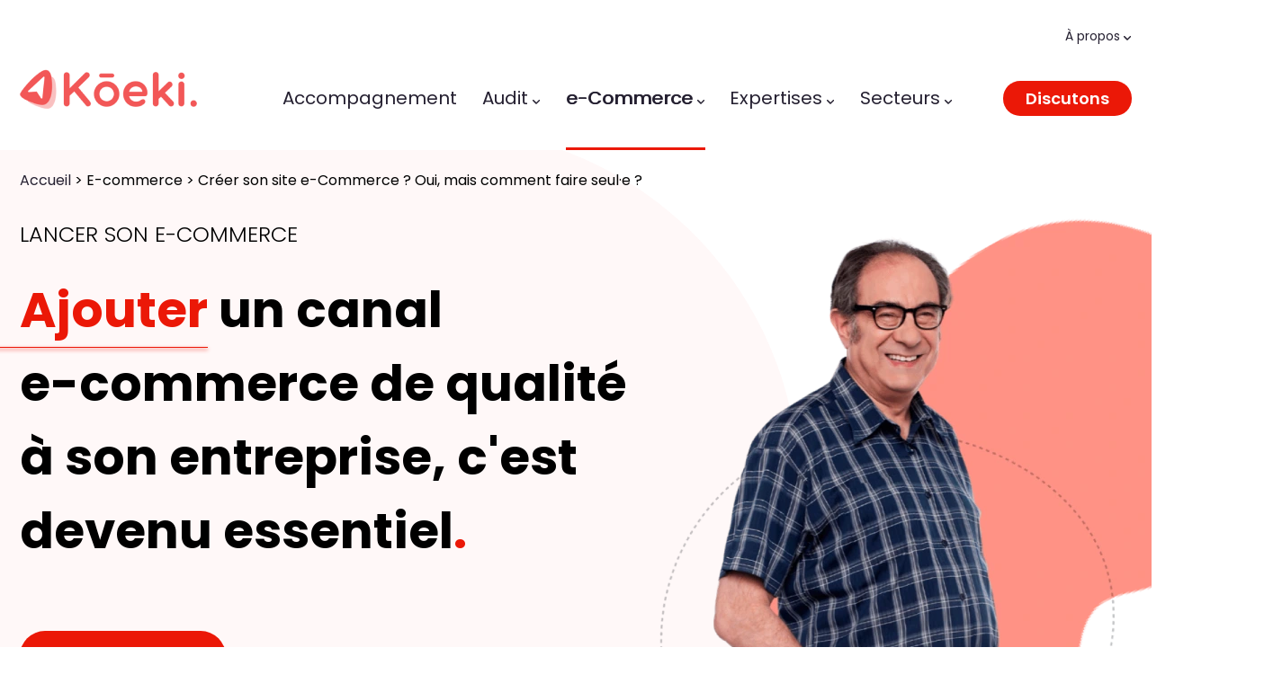

--- FILE ---
content_type: text/html
request_url: https://koeki.fr/ecommerce/lancer-son-ecommerce/
body_size: 17411
content:
<!DOCTYPE html>
<html>

<head>
  <meta charset="utf-8">
  <meta http-equiv="X-UA-Compatible" content="IE=edge">
  <base href="https://koeki.fr">
  <meta name="viewport" content="width=device-width, initial-scale=1">
  <title>Créer son site e-Commerce ? Oui, mais comment faire seul·e ?</title>
  
<meta name="generator" content="WordPress 5.8.4"/>
<meta property="og:title" content="Créer son site e-Commerce ? Oui, mais comment faire seul·e ?"/>
<meta property="og:locale" content="fr_FR"/>
<meta name="description" content="Se lancer dans l’aventure du e-Commerce, c’est une révolution, nous le savons. Posez vos valises, vous venez de trouver la solution !"/>
<meta property="og:description" content="Se lancer dans l’aventure du e-Commerce, c’est une révolution, nous le savons. Posez vos valises, vous venez de trouver la solution !"/>
<link rel="canonical" href="https://koeki.fr/ecommerce/lancer-son-ecommerce/"/>
<meta property="og:url" content="https://koeki.fr/ecommerce/lancer-son-ecommerce/"/>
<meta property="og:site_name" content="Koeki, agence d’accompagnement e-Commerce opérationnel et stratégique."/>
<meta property="og:type" content="article"/>
<meta property="article:published_time" content="2025-09-13T07:03:05+02:00"/>
<meta name="twitter:card" content="summary"/>
<meta property="twitter:title" content="Créer son site e-Commerce ? Oui, mais comment faire seul·e ?"/>
<script type="application/ld+json">
{"@context":"https://schema.org","@type":"BlogPosting","dateModified":"2025-09-13T07:03:05+02:00","datePublished":"2025-09-13T07:03:05+02:00","description":"Se lancer dans l’aventure du e-Commerce, c’est une révolution, nous le savons. Posez vos valises, vous venez de trouver la solution !","headline":"Créer son site e-Commerce ? Oui, mais comment faire seul·e ?","mainEntityOfPage":{"@type":"WebPage","@id":"https://koeki.fr/ecommerce/lancer-son-ecommerce/"},"url":"https://koeki.fr/ecommerce/lancer-son-ecommerce/"}</script>


  

<script async src="https://www.googletagmanager.com/gtag/js?id=G-1W29EBN810"></script>
<script>window.dataLayer=window.dataLayer||[];function gtag(){dataLayer.push(arguments);}gtag('js',new Date());gtag('config','G-1W29EBN810');</script>

  <link rel="icon" href="favicon.ico"/>
  <link rel="stylesheet" href="https://koeki.fr/assets/css/style.css">
  <script src="https://koeki.fr/assets/js/script.js.pagespeed.ce.n6n85sYBBc.js" defer></script>
</head>

<body class="">
  
  <nav id="navbar" class="navbar--desktop navbar--desktop--fixed">
  
  <div class="navbar--desktop__top container d-none-mobile">
    <div class="navbar--desktop__language-switcher">
      
      <div class="navbar--desktop__language-switcher__top-menu-box">
        
      </div>
    </div>
    <div class="navbar--desktop__top__right-bloc">
      <div class="search-bar">
        
      </div>
      <div class="mini-menu">
        <a class="mini-nav-item dropdown">À propos <img class="d-none-mobile" src="assets/images/icons/arrow-menu.svg" alt="picto flêche">
</a>
        <div class="navbar--desktop__top__right-bloc__top-menu-box">
          <img src="assets/images/arrow-shape-primary-light.svg" alt="arrow">
          <div class="navbar--desktop__top__right-bloc__top-menu-box__contour">
            
            
            
            
            
            
            
            
            
            
            
            
            
            <div class="item"><a href="agence-accompagnement-e-commerce/">Qui sommes-nous</a></div>
            
            <div class="item"><a href="code-de-deontologie/">Code de déontologie</a></div>
            
            <div class="item"><a href="batir-le-futur/">Bâtir le futur</a></div>
            
            <div class="item"><a href="recrutement-talents-e-commerce/">Talents</a></div>
            
            <div class="item"><a href="blog-digitalisation/">Blog</a></div>
            
            <div class="item"><a href="livres-blancs-e-commerce/">Livres blancs</a></div>
            
            
            
          </div>
        </div>
      </div>
    </div>
  </div>
  <div class="navbar--desktop__top container d-none-desktop">
    <a class="navbar--desktop__top__logo" href="https://koeki.fr" class="navbar--desktop__top__logo d-none-mobile"><img src="[data-uri]" alt="logo koeki"></a></li>
    <img class="navbar--desktop__top__burger" src="assets/images/icons/burger-menu.svg" alt="menu">
  </div>
  <ul class="navbar--desktop__list container">
    <li><a id="logo" href="https://koeki.fr"><img src="[data-uri]" alt="logo koeki"></a></li>
    <li class="pos--relative">
      <a href="https://koeki.fr" class="d-none-desktop navbar--desktop__list__item__top">
        <img class="navbar--desktop__list__item__top__logo" src="[data-uri]" alt="logo koeki">
      </a>
      <img class="navbar--desktop__list__item__top__close" src="assets/images/icons/close.svg" alt="close">
    </li>
    
    
    
    <li class="navbar--desktop__list__menu-item"><a class="navbar--desktop__list__item" href="accompagnement-e-commerce/">Accompagnement</a></li>
    
    
    
    <li class=" navbar--desktop__list__menu-item">
      <a class="navbar--desktop__list__item dropdown">Audit <img class="d-none-mobile" src="assets/images/icons/arrow-menu.svg" alt="picto flêche">
 <img class="d-none-desktop" src="assets/images/icons/arrow-menu-mobile.svg" alt="picto flêche">
</a>
      <div class='mega-menu d-none'>
        <div class="mega-menu__top d-none-desktop">
          <img class="mega-menu__top__back" src="assets/images/icons/arrow-menu-mobile.svg" alt="menu">
          <img class="mega-menu__top__close" src="assets/images/icons/close.svg" alt="menu">
        </div>
        <div class="container  mega-menu-inline ">
          <div class="item__title d-none-desktop">Audit</div>
          
          
          <div class="item"><a href="audit/audit-e-commerce/">Audit e-Commerce</a></div>
          
          
          <div class="item"><a href="audit/audit-webmarketing/">Audit Web Marketing</a></div>
          
          
          <div class="item"><a href="audit/audit-seo-e-commerce/">Audit SEO e-Commerce</a></div>
          
          
          <div class="item"><a href="audit/audit-ux-parcours-client/">Audit UX Parcours client</a></div>
          
          <a id="button-navbar" class="navbar--desktop__list__button button button--secondary d-none-desktop" href="contact/">Contactez-nous</a>
          <div class="mega-menu__bottom d-none-desktop">
            <div class="mega-menu__bottom__left">
              <div class="language-switcher">
                
              </div>
              <div class="social-icons">
                
                <div><a href="https://www.linkedin.com/company/koeki/"><img src="assets/images/icons/linkedin.svg" alt="linkedin"></a></div>
                
              </div>
            </div>
            <div class="mega-menu__bottom__right">
              <a href="contact/"><img src="assets/images/xdiana-round.webp.pagespeed.ic.XlujA9Ggre.webp" alt="diana"></a>
            </div>
          </div>
        </div>
      </div>
    </li>
    
    
    
    <li class=" navbar--desktop__list__menu-item">
      <a class="navbar--desktop__list__item dropdown is-active">e-Commerce <img class="d-none-mobile" src="assets/images/icons/arrow-menu.svg" alt="picto flêche">
 <img class="d-none-desktop" src="assets/images/icons/arrow-menu-mobile.svg" alt="picto flêche">
</a>
      <div class='mega-menu d-none'>
        <div class="mega-menu__top d-none-desktop">
          <img class="mega-menu__top__back" src="assets/images/icons/arrow-menu-mobile.svg" alt="menu">
          <img class="mega-menu__top__close" src="assets/images/icons/close.svg" alt="menu">
        </div>
        <div class="container  mega-menu-columns ">
          <div class="item__title d-none-desktop">e-Commerce</div>
          
          
          <div class="item"><a href="ecommerce/onboarding-ecommerce/">Onboarding e-Commerce</a></div>
          
          
          <div class="item"><a href="ecommerce/accelerer-croissance-e-commerce/">Accélérer sa croissance</a></div>
          
          
          <div class="item"><a href="ecommerce/adapter-son-image-en-ligne/">Adapter son image en ligne</a></div>
          
          
          <div class="item"><a href="ecommerce/creer-une-experience-cross-canal/">Créer une expérience cross canal</a></div>
          
          
          <div class="item"><a href="ecommerce/ameliorer-service-e-commerce/">Améliorer son service</a></div>
          
          
          <div class="item"><a href="ecommerce/augmenter-la-qualite-client/">Augmenter la qualité client</a></div>
          
          
          <div class="item is-active"><a href="ecommerce/lancer-son-ecommerce/">Lancer son e-Commerce</a></div>
          
          
          <div class="item"><a href="ecommerce/refondre-son-ecommerce/">Refondre son e-Commerce</a></div>
          
          
          <div class="item"><a href="ecommerce/refondre-la-passerelle-erp-ecommerce/">Refondre la passerelle ERP</a></div>
          
          <a id="button-navbar" class="navbar--desktop__list__button button button--secondary d-none-desktop" href="contact/">Contactez-nous</a>
          <div class="mega-menu__bottom d-none-desktop">
            <div class="mega-menu__bottom__left">
              <div class="language-switcher">
                
              </div>
              <div class="social-icons">
                
                <div><a href="https://www.linkedin.com/company/koeki/"><img src="assets/images/icons/linkedin.svg" alt="linkedin"></a></div>
                
              </div>
            </div>
            <div class="mega-menu__bottom__right">
              <a href="contact/"><img src="assets/images/xdiana-round.webp.pagespeed.ic.XlujA9Ggre.webp" alt="diana"></a>
            </div>
          </div>
        </div>
      </div>
    </li>
    
    
    
    <li class=" navbar--desktop__list__menu-item">
      <a class="navbar--desktop__list__item dropdown">Expertises <img class="d-none-mobile" src="assets/images/icons/arrow-menu.svg" alt="picto flêche">
 <img class="d-none-desktop" src="assets/images/icons/arrow-menu-mobile.svg" alt="picto flêche">
</a>
      <div class='mega-menu d-none'>
        <div class="mega-menu__top d-none-desktop">
          <img class="mega-menu__top__back" src="assets/images/icons/arrow-menu-mobile.svg" alt="menu">
          <img class="mega-menu__top__close" src="assets/images/icons/close.svg" alt="menu">
        </div>
        <div class="container  mega-menu-columns ">
          <div class="item__title d-none-desktop">Expertises</div>
          
          
          <div class="item"><a href="expertise-e-commerce/strategie-e-commerce/">Stratégie e-Commerce</a></div>
          
          
          <div class="item"><a href="expertise-e-commerce/animation-e-commerce/">Animation e-Commerce</a></div>
          
          
          <div class="item"><a href="expertise-e-commerce/webmarketing/">Webmarketing</a></div>
          
          
          <div class="item"><a href="expertise-e-commerce/conseils-ui-ux/">Conseils UX/UI</a></div>
          
          
          <div class="item"><a href="expertise-e-commerce/seo-content-management/">SEO & Content Management</a></div>
          
          
          <div class="item"><a href="expertise-e-commerce/smo-community-management/">SMO & Community Management</a></div>
          
          
          <div class="item"><a href="expertise-e-commerce/service-client-e-commerce/">Service Client & Logistique</a></div>
          
          
          <div class="item"><a href="expertise-e-commerce/affiliation-marketplaces/">Affiliation & Marketplace</a></div>
          
          
          <div class="item"><a href="expertise-e-commerce/conduite-du-changement/">Conduite du Changement</a></div>
          
          <a id="button-navbar" class="navbar--desktop__list__button button button--secondary d-none-desktop" href="contact/">Contactez-nous</a>
          <div class="mega-menu__bottom d-none-desktop">
            <div class="mega-menu__bottom__left">
              <div class="language-switcher">
                
              </div>
              <div class="social-icons">
                
                <div><a href="https://www.linkedin.com/company/koeki/"><img src="assets/images/icons/linkedin.svg" alt="linkedin"></a></div>
                
              </div>
            </div>
            <div class="mega-menu__bottom__right">
              <a href="contact/"><img src="assets/images/xdiana-round.webp.pagespeed.ic.XlujA9Ggre.webp" alt="diana"></a>
            </div>
          </div>
        </div>
      </div>
    </li>
    
    
    
    <li class=" navbar--desktop__list__menu-item">
      <a class="navbar--desktop__list__item dropdown">Secteurs <img class="d-none-mobile" src="assets/images/icons/arrow-menu.svg" alt="picto flêche">
 <img class="d-none-desktop" src="assets/images/icons/arrow-menu-mobile.svg" alt="picto flêche">
</a>
      <div class='mega-menu d-none'>
        <div class="mega-menu__top d-none-desktop">
          <img class="mega-menu__top__back" src="assets/images/icons/arrow-menu-mobile.svg" alt="menu">
          <img class="mega-menu__top__close" src="assets/images/icons/close.svg" alt="menu">
        </div>
        <div class="container  mega-menu-inline ">
          <div class="item__title d-none-desktop">Secteurs</div>
          
          
          <div class="item"><a href="secteurs-e-commerce/retail/">Retail</a></div>
          
          
          <div class="item"><a href="secteurs-e-commerce/mode-e-commerce/">Mode</a></div>
          
          
          <div class="item"><a href="secteurs-e-commerce/luxe-e-commerce/">Luxe</a></div>
          
          
          <div class="item"><a href="secteurs-e-commerce/e-commerce-bien-etre/">Bien-être</a></div>
          
          
          <div class="item"><a href="secteurs-e-commerce/e-commerce-sante-medical/">Médical</a></div>
          
          
          <div class="item"><a href="secteurs-e-commerce/e-commerce-b2b/">B2B</a></div>
          
          <a id="button-navbar" class="navbar--desktop__list__button button button--secondary d-none-desktop" href="contact/">Contactez-nous</a>
          <div class="mega-menu__bottom d-none-desktop">
            <div class="mega-menu__bottom__left">
              <div class="language-switcher">
                
              </div>
              <div class="social-icons">
                
                <div><a href="https://www.linkedin.com/company/koeki/"><img src="assets/images/icons/linkedin.svg" alt="linkedin"></a></div>
                
              </div>
            </div>
            <div class="mega-menu__bottom__right">
              <a href="contact/"><img src="assets/images/xdiana-round.webp.pagespeed.ic.XlujA9Ggre.webp" alt="diana"></a>
            </div>
          </div>
        </div>
      </div>
    </li>
    
    
    
    <li class=" d-none-desktop  navbar--desktop__list__menu-item">
      <a class="navbar--desktop__list__item dropdown">À propos <img class="d-none-mobile" src="assets/images/icons/arrow-menu.svg" alt="picto flêche">
 <img class="d-none-desktop" src="assets/images/icons/arrow-menu-mobile.svg" alt="picto flêche">
</a>
      <div class='mega-menu d-none'>
        <div class="mega-menu__top d-none-desktop">
          <img class="mega-menu__top__back" src="assets/images/icons/arrow-menu-mobile.svg" alt="menu">
          <img class="mega-menu__top__close" src="assets/images/icons/close.svg" alt="menu">
        </div>
        <div class="container  mega-menu-inline ">
          <div class="item__title d-none-desktop">À propos</div>
          
          
          <div class="item"><a href="agence-accompagnement-e-commerce/">Qui sommes-nous</a></div>
          
          
          <div class="item"><a href="code-de-deontologie/">Code de déontologie</a></div>
          
          
          <div class="item"><a href="batir-le-futur/">Bâtir le futur</a></div>
          
          
          <div class="item"><a href="recrutement-talents-e-commerce/">Talents</a></div>
          
          
          <div class="item"><a href="blog-digitalisation/">Blog</a></div>
          
          
          <div class="item"><a href="livres-blancs-e-commerce/">Livres blancs</a></div>
          
          <a id="button-navbar" class="navbar--desktop__list__button button button--secondary d-none-desktop" href="contact/">Contactez-nous</a>
          <div class="mega-menu__bottom d-none-desktop">
            <div class="mega-menu__bottom__left">
              <div class="language-switcher">
                
              </div>
              <div class="social-icons">
                
                <div><a href="https://www.linkedin.com/company/koeki/"><img src="assets/images/icons/linkedin.svg" alt="linkedin"></a></div>
                
              </div>
            </div>
            <div class="mega-menu__bottom__right">
              <a href="contact/"><img src="assets/images/xdiana-round.webp.pagespeed.ic.XlujA9Ggre.webp" alt="diana"></a>
            </div>
          </div>
        </div>
      </div>
    </li>
    
    
    <li><a id="button-navbar" class="navbar--desktop__list__button button button--secondary d-none-desktop" href="contact/">Contactez-nous</a></li>
    <li class="navbar--desktop__list__item__button"><a id="button-navbar" class="navbar--desktop__list__button button button--primary d-none-mobile" href="contact/">Discutons</a></li>
    <div class="navbar--desktop__list__bottom d-none-desktop">
      <div class="navbar--desktop__list__bottom__left">
        <div class="language-switcher">
          
        </div>
        <div class="social-icons">
          
          <div><a href="https://www.linkedin.com/company/koeki/"><img src="assets/images/icons/linkedin.svg" alt="linkedin"></a></div>
          
        </div>
      </div>
      <div class="navbar--desktop__list__bottom__right">
        <a href="contact/"><img src="assets/images/xdiana-round.webp.pagespeed.ic.XlujA9Ggre.webp" alt="diana"></a>
      </div>
    </div>
  </ul>
</nav>


  
  <div class=" content ">
    
    <div class="container">
  <div id="breadcrumbs" class="text-s-small">
    
    <span><a href="/">Accueil</a></span>
    
    
    >
    
    <span>E-commerce </span>
    
    
    
    
    > <span>Créer son site e-Commerce ? Oui, mais comment faire seul·e ?</span>
    
    
  </div>
</div>

    
    <div id="header--wrapper">
  <div class="header header--ecommerce--lancer-son-ecommerce">
    <div class="container header-container">
      <img class="header__background header__background--ecommerce--lancer-ecommerce" src="assets/images/bg-header.svg" alt="">
      <img class="header__background--mobile" src="assets/images/bg-header-mobile.svg" alt="">
      <img class="header__image header__image--ecommerce--lancer-ecommerce" src="assets/images/man-header-lancer-ecommerce.webp" alt="diana et sebastien">
      <div class="header__text-box header__text-box--ecommerce--lancer-ecommerce">
        <h1 class="before-dash-margin">Lancer son e-commerce</h1>
        <h2 class="after-dash-margin"><span class="underlined-primary-left">Ajouter</span> un canal<br>e-commerce de qualité à son entreprise, c'est devenu essentiel<span class="color-primary">.</span></h2>
        <div class="header__text-box__cta">
          <a class="button button--primary" href="contact/">Contactez-nous <img class="button__icon button__icon-right " src="assets/images/icons/circle-chevron-primary.svg" alt="picto flêche">
</a>
          <a class="button button--light" href="agence-accompagnement-e-commerce/">En savoir plus <img class="button__icon button__icon-right d-none-mobile" src="assets/images/icons/arrow-primary.svg" alt="picto flêche">
<img class="button__icon button__icon-right--mobile d-none-desktop" src="assets/images/icons/arrow-primary-mobile.svg" alt="picto flêche">
</a>
        </div>
      </div>
    </div>
    <div class="container bloc-top-margin">
      <h2 class="color-primary text-cta-margin">Assurer sa transition<br>e-Commerce.</h2>
      <div class="row">
        <div class="column-half text-s-small text-w-light">
          Nous le savons, il n’existe pas un modèle unique pour le e-commerce. Son site de e-commerce est le reflet unique de ses
          besoins, de ses objectifs et de son secteur d’activité. Plus qu’un nouveau canal de vente, on se rend rapidement compte
          qu’il faut penser à toute son organisation., à son image, à son message.
          <br><br>
          Si posséder un site de e-commerce est devenu évident, le mettre en œuvre l’est beaucoup moins. Les enjeux sont
          nombreux. Intégration à l’écosystème de l’entreprise, rentabilité sur le long terme, travail de son image de marque en
          font partie.
          <br><br>
          Kōeki accompagne les commerçants dans cette transition vers le e-commerce.
        </div>
        <div class="column-half"></div>
      </div>
    </div>
  </div>
</div>

<div id="ecommerce--lancer-son-ecommerce--mission">
  <div class="overflow-x-hidden">
    <div class="container">
      <h2 class="after-dash-margin bloc__title">
        <span class="text-right bloc__title__small">Notre mission :</span>
        <span class="color-primary text-right bloc__title__big">Donner vie à son <span class="underlined-primary-right">e-Commerce.</span>
        </span>
      </h2>
    </div>
  </div>
  <div class="container">
    <div class="row">
      <div class="column-small">
      </div>
      <img id="double-shape-left" src="assets/images/bg-double-shape.svg" alt="forme koeki">
      <img id="double-shape-left-mobile" src="assets/images/bg-double-shape-mobile.svg" alt="forme koeki">
      <div class="column-large text-w-light text-s-small">
        <div class="text-cta-margin">
          Très impliqué·e dans la conception de son site e-Commerce, nous savons que le chef ou la cheffe d’entreprise ne peut pas
          en gérer tous les aspects.<br>
          Plus qu’un prestataire, nous sommes le représentant et les garants des intérêts du projet.
          <br><br>
          Nous croyons que la technique doit se plier aux besoins du projet.<br>
          C’est pourquoi nous sommes indépendants et assurons l’intermédiation technique.<br>
          La seule solution technique qui convienne, c’est celle qui sert le projet.<br>
          <br><br>
          Permettre à votre projet de voir le jour, telle est notre mission quotidienne chez Kōeki.
        </div>
        <div class="header__text-box__cta">
          <a class="button button--primary" href="contact/">Contactez-nous <img class="button__icon button__icon-right " src="assets/images/icons/circle-chevron-primary.svg" alt="picto flêche">
</a>
          <a class="button button--light" href="accompagnement-e-commerce/">Notre accompagnement <img class="button__icon button__icon-right d-none-mobile" src="assets/images/icons/arrow-primary.svg" alt="picto flêche">
<img class="button__icon button__icon-right--mobile d-none-desktop" src="assets/images/icons/arrow-primary-mobile.svg" alt="picto flêche">
</a>
        </div>
      </div>
    </div>
  </div>
</div>

<div class="rectangle-shape-background rectangle-shape-background--ecommerce  bloc-top-margin">
  <div class="container quote">
    <img id="quote-image" class="text-cta-margin" src="assets/images/quote.svg" alt="">
    <div class="text-w-light text-s-medium-small text-italic text-cta-margin text-center">
        “La création d’un site de e-Commerce reflétant notre marque<br>
      était un élément indispensable à notre stratégie d’entreprise.<br>
      Diana a été un maillon essentiel à la création de notre site.<br>
      C’est simple, je pense que sans elle,<br>
      notre site de e-commerce n’aurait jamais vu le jour.”
    </div>
    <div class="badge--quote">
      <img src="assets/images/daniel-richard.png" alt="Daniel Richard">
      <div>Daniel Richard, <span class="text-italic text-w-light">Souleiado.com</span></div>
    </div>
  </div>
</div>


<div id="ecommerce--lancer-son-ecommerce--savoir-faire" class="bloc-top-margin container">
  <h2 class="after-dash-margin bloc__title">
    <span class="bloc__title__small">Notre savoir-faire :</span>
    <span class="color-primary bloc__title__big">Accompagner <span class="underlined-primary-left">sa création.</span>
    </span>
  </h2>
  <div class="list--ordered bloc-top-padding-s">
    <div class="list--ordered__item">
      <div class="list--ordered__item__number text-s-medium text-w-semi-bold">1.</div>
      <div class="list--ordered__item__content">
        <span class="text-w-medium list--ordered__item__content__title">Préparation et cadrage du projet :</span>
        <ul class="text-s-small text-w-light">
          <li>Établissement du cahier des charges et des spécifications fonctionnelles.</li>
          <li>Définition du budget.</li>
        </ul>
      </div>
    </div>
    <div class="list--ordered__item">
      <div class="list--ordered__item__number text-s-medium text-w-semi-bold">2.</div>
      <div class="list--ordered__item__content">
        <span class="text-w-medium list--ordered__item__content__title">Choix des outils & prestataires :</span>
        <ul class="text-s-small text-w-light">
          <li>Choix de la solution e-commerce adaptée.</li>
          <li>Choix des prestataires.</li>
        </ul>
      </div>
    </div>
    <div class="list--ordered__item">
      <div class="list--ordered__item__number text-s-medium text-w-semi-bold">3.</div>
      <div class="list--ordered__item__content">
        <span class="text-w-medium list--ordered__item__content__title">Suivi des développements du site :</span>
        <ul class="text-s-small text-w-light">
          <li>Suivi du planning des développements.</li>
          <li>Recettage graphique et fonctionnel.</li>
          <li>Mise en ligne et suivi.</li>
        </ul>
      </div>
    </div>
    <div class="list--ordered__item">
      <div class="list--ordered__item__number text-s-medium text-w-semi-bold">4.</div>
      <div class="list--ordered__item__content">
        <span class="text-w-medium list--ordered__item__content__title">Définition et création du catalogue produits :</span>
        <ul class="text-s-small text-w-light">
          <li>Organisation du catalogue produits.</li>
          <li>Optimisation SEO du catalogue et des fiches produits.</li>
        </ul>
      </div>
    </div>
    <div class="list--ordered__item">
      <div class="list--ordered__item__number text-s-medium text-w-semi-bold">5.</div>
      <div class="list--ordered__item__content">
        <span class="text-w-medium list--ordered__item__content__title">Pilotage du site :</span>
        <ul class="text-s-small text-w-light">
          <li>E-merchandising.</li>
          <li>Animation commerciale du catalogue produits.</li>
          <li>Elaboration de la stratégie et du planning commercial.</li>
        </ul>
      </div>
    </div>
    <div class="list--ordered__item">
      <div class="list--ordered__item__number text-s-medium text-w-semi-bold">6.</div>
      <div class="list--ordered__item__content">
        <span class="text-w-medium list--ordered__item__content__title">Promotion & webmarketing :</span>
        <ul class="text-s-small text-w-light">
          <li>Élaboration de la stratégie marketing.</li>
          <li>Déploiement et suivi du planning stratégique.</li>
        </ul>
      </div>
    </div>
  </div>
</div>

<div id="ecommerce--lancer-son-ecommerce--batir-changement" class="overflow-x-hidden bloc-top-margin ">
  <div class="container">
    <div class="heading-right">
      <h2 class="color-primary after-dash-margin text-right">Bâtir le <span class="underlined-primary-right">changement.</span>
      </h2>
    </div>
    <div class="row">
      <div class="column-half column-half-first text-s-small text-w-light">
        Nous savons qu’un site e-Commerce est plus qu’une somme d’éléments techniques.
        <br><br>
        Un site e-Commerce vient changer les habitudes d’un certain nombre de personnes au sein de son organisation.
      </div>
      <div class="column-half">
      </div>
    </div>
    <div class="text-center spacer spacer--reverse--180">
  <img src="assets/images/bloc-spacing.svg" alt="">
</div>

    <div class="row">
      <div class="column-half">
      </div>
      <div class="column-half column-half-second text-s-small text-w-light">
        Facilitateur du changement, nous accompagnons chacun de vos collaborateurs à son niveau pour répondre à toutes ses
        questions et lever ses obstacles, à chaque phase du projet .
        <br><br>
        Nous assistons, suivons et formons l’ensemble de vos équipes.
      </div>
    </div>
  </div>
</div>

<div class="scrolling-text scrolling-text--secondary bloc-top-padding--first bloc-bottom-margin">
  <div data-text="Objectif • Diagnostic • Communication • Formation • Accompagnement • Workshop • Suivi • ">
    <span>Objectif • Diagnostic • Communication • Formation • Accompagnement • Workshop • Suivi • </span>
  </div>
</div>

<div class="overflow-x-hidden">
  <h2 class="after-dash-margin bloc__title">
    <span class="text-center bloc__title__small">La solution pour votre e-Commerce :</span>
    <span class="color-primary text-center bloc__title__big">Responsable e-Commerce à <span class="underlined-primary-right">temps partagé.</span>
    </span>
  </h2>
  
  <div class="container row">
    <div class="column-small">
      <h3 class="text-cta-margin text-w-medium">Nous mettons à votre disposition nos spécialistes e-Commerce.</h3>
      <div class="text-s-medium text-cta-margin text-w-bold">Choisissez le temps où ils sont<br>
      <span class="underlined-hand">100% dédiés</span> à votre projet.</div>
    </div>
    <div class="column-large text-w-light text-s-small">
      Chez Kōeki, nous vous offrons un format sur-mesure. À vous de choisir l’accompagnement qui vous correspond.
      <br><br>
      De 1 à 3 jours dédiés par semaine, nous mettons à disposition nos responsables digitaux à temps partagé qui déployent les meilleures
      pratiques e-commerce et marketing, en s’adaptant à vos contraintes budgétaires et temporelles.
      <br><br>
      Nous intervenons aussi bien en BtoC qu’en BtoB, sur des problématiques variées, au niveau stratégique comme
      opérationnel.
    </div>
  </div>
</div>

<div class="text-center spacer">
  <img src="assets/images/bloc-spacing-reverse.svg" alt="">
</div>

<div class="container bloc-top-padding-s bloc-bottom-padding pos--relative">
  <img src="assets/images/diana-contact-secteur.webp" alt="contact diana" class="bg-contact-right">
  <h2 class="bloc__title after-dash-margin">
    <span class="bloc__title__small">Démarrez avec Kōeki :</span>
    <span class="color-primary bloc__title__big">Gagnez du temps pour<br><span class="underlined-primary-left">votre e-Commerce.</span></span>
  </h2>
  <div class="text-w-light text-s-small">
    <div class="text-cta-margin">
      Un expert dédié à temps partagé pour mon projet.<br>
      Vous allez enfin pouvoir prendre de la hauteur stratégique.
    </div>
    <div class="before-dash-margin">
      <a class="button button--primary button--padding-small button--fixed-width" href="contact/">Discutons de votre projet <img class="button__icon button__icon-right " src="assets/images/icons/circle-chevron-primary.svg" alt="picto flêche">
      </a>
    </div>
    <div>
      <a class="button button--outlined-primary button--padding-xsmall button--centered-items button--fixed-width" href="tel:+33490436827"><span>Appelez-moi</span><img class="button__icon--large" src="assets/images/icons/whatsapp.svg" alt="picto whatsapp">
      </a>
    </div>
  </div>
</div>


    <div class="prefooter">
  <div class="prefooter__container container">
    <div class="prefooter__top">
      <a href="https://koeki.fr"><img class="prefooter__top__logo text-cta-margin" src="[data-uri]" alt="logo koeki"></a>
      <div class="prefooter__top__description text-s-small text-w-regular text-cta-margin">
        Kōeki, agence e-commerce de conseil et de maîtrise d'œuvre. Nous aidons les entreprises à faire les bons choix
        stratégiques tout en pilotant leur mise en œuvre.
      </div>
      <a href="tel:+33490436827">
        <div class="prefooter__top__contact text-s-xmedium">
          <img src="assets/images/contact-icon-telephone.svg" alt="telephone"> +33 4 90 43 68 27
        </div>
      </a>
    </div>
    <div class="prefooter__items-wrapper">
      <div class="prefooter__middle">
        <div class="prefooter__title text-s-xmedium text-w-medium color-primary">
          Je suis...
        </div>
        <ul class="prefooter__items text-s-small text-w-regular">
          <li><a href="accompagnement-e-commerce#gestionnaire-entreprise">Gestionnaire d’entreprise</a></li>
          <li><a href="accompagnement-e-commerce#responsable-ecommerce">Responsable e-Commerce</a></li>
          <li><a href="accompagnement-e-commerce#responsable-webmarketing">Responsable Marketing</a></li>
          <li><a href="accompagnement-e-commerce#service-client">Service Client</a></li>
          <li><a href="accompagnement-e-commerce#equipes-expedition">Service Logistique</a></li>
        </ul>
      </div>
      <div class="prefooter__bottom">
        <div class="prefooter__title text-s-xmedium text-w-medium color-primary">
          J'ai besoin de
        </div>
        <ul class="prefooter__items text-s-small text-w-regular">
          <li><a href="ecommerce/onboarding-ecommerce/">Réaliser mon onboarding e-Commerce</a></li>
          <li><a href="ecommerce/accelerer-croissance-e-commerce/">Accélérer ma croissance</a></li>
          <li><a href="ecommerce/adapter-son-image-en-ligne/">Adapter mon image en ligne</a></li>
          <li><a href="ecommerce/creer-une-experience-cross-canal/">Créer une expérience cross canal</a></li>
          <li><a href="ecommerce/ameliorer-service-e-commerce/">Améliorer mon service e-Commerce</a></li>
          <li><a href="ecommerce/augmenter-la-qualite-client/">Augmenter la qualité client</a></li>
          <li><a href="ecommerce/lancer-son-ecommerce/">Lancer mon e-Commerce</a></li>
          <li><a href="ecommerce/refondre-son-ecommerce/">Refondre mon e-Commerce</a></li>
          <li><a href="ecommerce/refondre-la-passerelle-erp-ecommerce/">Refondre ma passerelle ERP</a></li>
        </ul>
      </div>
    </div>
  </div>
</div>

<footer class="footer--desktop">
  <div class="footer--desktop__top">
    <div class="container footer--desktop__top__menu">
      <a href="batir-le-futur#castor"><img id="castor-footer-desktop" src="assets/images/xcastor-plongee.png.pagespeed.ic.M9zRHQ8sm5.webp" alt="castor koeki"></a>
      <div class="footer--desktop__top__menu__items">
        <div class="footer--desktop__top__menu__items__title">Nos ressources</div>
        <li><a href="livres-blancs-e-commerce/">Nos livres blancs</a></li>
        <li><a href="blog-digitalisation/">Blog e-Commerce</a></li>
        <div class="footer--desktop__top__menu__items__title">Agence</div>
        <li><a href="agence-accompagnement-e-commerce/">A propos</a></li>
        <li><a href="recrutement-talents-e-commerce/">Rejoignez-nous</a></li>
        <li><a href="contact/">Contactez-nous</a></li>
      </div>
      <div class="footer--desktop__top__menu__items">
        <div class="footer--desktop__top__menu__items__title">Nos Expertises</div>
        <li><a href="expertise-e-commerce/strategie-e-commerce/">Stratégie e-Commerce</a></li>
        <li><a href="expertise-e-commerce/animation-e-commerce/">Animation e-Commerce</a></li>
        <li><a href="expertise-e-commerce/webmarketing/">Webmarketing</a></li>
        <li><a href="expertise-e-commerce/conseils-ui-ux/">Conseils UX/UI</a></li>
        <li><a href="expertise-e-commerce/seo-content-management/">SEO & SEA</a></li>
        <li><a href="expertise-e-commerce/smo-community-management/">SMO & Community Management</a></li>
        <li><a href="expertise-e-commerce/service-client-e-commerce/">Service Client & Logistique</a></li>
        <li><a href="expertise-e-commerce/affiliation-marketplaces/">Affiliation & Marketplace</a></li>
        <li><a href="expertise-e-commerce/conduite-du-changement/">Conduite du Changement</a></li>
      </div>
      <div class="footer--desktop__top__menu__items">
        <div class="footer--desktop__top__menu__items__title">Nos Audits</div>
        <li><a href="audit/audit-e-commerce/">Audit e-Commerce</a></li>
        <li><a href="audit/audit-webmarketing/">Audit Web Marketing</a></li>
        <li><a href="audit/audit-seo-e-commerce/">Audit SEO e-Commerce</a></li>
        <li><a href="audit/audit-ux-parcours-client/">Audit UX Parcours Client</a></li>
      </div>
      <div class="footer--desktop__top__menu__icons social-icons">
        <li><a href="https://www.facebook.com/agencekoeki" target="_blank"><img src="assets/images/icons/facebook.svg" alt="facebook"></a></li>
        <li><a href="https://www.linkedin.com/company/koeki/" target="_blank"><img src="assets/images/icons/linkedin.svg" alt="linkedin"></a></li>
        <li><a href="https://twitter.com/agencekoeki" target="_blank"><img src="assets/images/icons/twitter.svg" alt="twitter"></a></li>
      </div>
    </div>
    <div class="container footer--desktop__top__menu__contact">
      <a href="/"><img src="[data-uri]" alt="logo koeki"></a>
      <div>62 rue Blanqui - 13150 Tarascon - +336 33 21 95 65 - +336 07 08 15 95</div>
    </div>
  </div>
  <div class="footer--desktop__bottom">
    © Kōeki 2023 - <a href="mentions-legales/">Mentions légales</a> - <a href="politique-de-confidentialite/">Politique de confidentialité</a>
  </div>
</footer>

<footer class="footer--mobile" id="footer">
  
<a href="batir-le-futur#castor"><img id="castor-footer-mobile" src="assets/images/xcastor-plongee.png.pagespeed.ic.M9zRHQ8sm5.webp" alt=""></a>
<div class="footer--mobile__left">
  <ul class="footer--mobile__left__list">
  
  
  <li class="footer--mobile__left__list__item"><a href="accompagnement-e-commerce/">Accompagnement</a></li>
  
  
  
  <li class="footer--mobile__left__list__item footer--mobile__left__list__item__expand">Audit <img class="d-none-desktop" src="assets/images/icons/arrow-menu-mobile.svg" alt="picto flêche">
</li>
  <div class='footer--mobile__mega-menu d-none'>
    <div class="footer--mobile__mega-menu__top d-none-desktop">
      <img class="footer--mobile__mega-menu__top__close" src="assets/images/icons/close.svg" alt="menu">
    </div>
    <div class="container  footer--mobile__mega-menu-inline ">
      <div class="item__title d-none-desktop">Audit</div>
      
      
      <div class="item"><a href="audit/audit-e-commerce/">Audit e-Commerce</a></div>
      
      
      <div class="item"><a href="audit/audit-webmarketing/">Audit Web Marketing</a></div>
      
      
      <div class="item"><a href="audit/audit-seo-e-commerce/">Audit SEO e-Commerce</a></div>
      
      
      <div class="item"><a href="audit/audit-ux-parcours-client/">Audit UX Parcours client</a></div>
      
      <a id="button-navbar" class="navbar--desktop__list__button button button--secondary d-none-desktop" href="contact/">Contactez-nous</a>
      <div class="footer--mobile__mega-menu__bottom d-none-desktop">
        <div class="footer--mobile__mega-menu__bottom__left">
          <div class="language-switcher">
            
          </div>
          <div class="social-icons">
            <div><a href="https://www.facebook.com/agencekoeki"><img src="assets/images/icons/facebook.svg" alt="facebook"></a></div>
            <div><a href="https://www.linkedin.com/company/koeki/"><img src="assets/images/icons/linkedin.svg" alt="linkedin"></a></div>
            <div><a href="https://twitter.com/agencekoeki"><img src="assets/images/icons/twitter.svg" alt="twitter"></a></div>
          </div>
        </div>
        <div class="footer--mobile__mega-menu__bottom__right">
          <a href="contact/"><img src="assets/images/xdiana-round.webp.pagespeed.ic.XlujA9Ggre.webp" alt="diana"></a>
        </div>
      </div>
    </div>
  </div>
  
  
  
  <li class="footer--mobile__left__list__item footer--mobile__left__list__item__expand">e-Commerce <img class="d-none-desktop" src="assets/images/icons/arrow-menu-mobile.svg" alt="picto flêche">
</li>
  <div class='footer--mobile__mega-menu d-none'>
    <div class="footer--mobile__mega-menu__top d-none-desktop">
      <img class="footer--mobile__mega-menu__top__close" src="assets/images/icons/close.svg" alt="menu">
    </div>
    <div class="container  footer--mobile__mega-menu-columns ">
      <div class="item__title d-none-desktop">e-Commerce</div>
      
      
      <div class="item"><a href="ecommerce/onboarding-ecommerce/">Onboarding e-Commerce</a></div>
      
      
      <div class="item"><a href="ecommerce/accelerer-croissance-e-commerce/">Accélérer sa croissance</a></div>
      
      
      <div class="item"><a href="ecommerce/adapter-son-image-en-ligne/">Adapter son image en ligne</a></div>
      
      
      <div class="item"><a href="ecommerce/creer-une-experience-cross-canal/">Créer une expérience cross canal</a></div>
      
      
      <div class="item"><a href="ecommerce/ameliorer-service-e-commerce/">Améliorer son service</a></div>
      
      
      <div class="item"><a href="ecommerce/augmenter-la-qualite-client/">Augmenter la qualité client</a></div>
      
      
      <div class="item is-active"><a href="ecommerce/lancer-son-ecommerce/">Lancer son e-Commerce</a></div>
      
      
      <div class="item"><a href="ecommerce/refondre-son-ecommerce/">Refondre son e-Commerce</a></div>
      
      
      <div class="item"><a href="ecommerce/refondre-la-passerelle-erp-ecommerce/">Refondre la passerelle ERP</a></div>
      
      <a id="button-navbar" class="navbar--desktop__list__button button button--secondary d-none-desktop" href="contact/">Contactez-nous</a>
      <div class="footer--mobile__mega-menu__bottom d-none-desktop">
        <div class="footer--mobile__mega-menu__bottom__left">
          <div class="language-switcher">
            
          </div>
          <div class="social-icons">
            <div><a href="https://www.facebook.com/agencekoeki"><img src="assets/images/icons/facebook.svg" alt="facebook"></a></div>
            <div><a href="https://www.linkedin.com/company/koeki/"><img src="assets/images/icons/linkedin.svg" alt="linkedin"></a></div>
            <div><a href="https://twitter.com/agencekoeki"><img src="assets/images/icons/twitter.svg" alt="twitter"></a></div>
          </div>
        </div>
        <div class="footer--mobile__mega-menu__bottom__right">
          <a href="contact/"><img src="assets/images/xdiana-round.webp.pagespeed.ic.XlujA9Ggre.webp" alt="diana"></a>
        </div>
      </div>
    </div>
  </div>
  
  
  
  <li class="footer--mobile__left__list__item footer--mobile__left__list__item__expand">Expertises <img class="d-none-desktop" src="assets/images/icons/arrow-menu-mobile.svg" alt="picto flêche">
</li>
  <div class='footer--mobile__mega-menu d-none'>
    <div class="footer--mobile__mega-menu__top d-none-desktop">
      <img class="footer--mobile__mega-menu__top__close" src="assets/images/icons/close.svg" alt="menu">
    </div>
    <div class="container  footer--mobile__mega-menu-columns ">
      <div class="item__title d-none-desktop">Expertises</div>
      
      
      <div class="item"><a href="expertise-e-commerce/strategie-e-commerce/">Stratégie e-Commerce</a></div>
      
      
      <div class="item"><a href="expertise-e-commerce/animation-e-commerce/">Animation e-Commerce</a></div>
      
      
      <div class="item"><a href="expertise-e-commerce/webmarketing/">Webmarketing</a></div>
      
      
      <div class="item"><a href="expertise-e-commerce/conseils-ui-ux/">Conseils UX/UI</a></div>
      
      
      <div class="item"><a href="expertise-e-commerce/seo-content-management/">SEO & Content Management</a></div>
      
      
      <div class="item"><a href="expertise-e-commerce/smo-community-management/">SMO & Community Management</a></div>
      
      
      <div class="item"><a href="expertise-e-commerce/service-client-e-commerce/">Service Client & Logistique</a></div>
      
      
      <div class="item"><a href="expertise-e-commerce/affiliation-marketplaces/">Affiliation & Marketplace</a></div>
      
      
      <div class="item"><a href="expertise-e-commerce/conduite-du-changement/">Conduite du Changement</a></div>
      
      <a id="button-navbar" class="navbar--desktop__list__button button button--secondary d-none-desktop" href="contact/">Contactez-nous</a>
      <div class="footer--mobile__mega-menu__bottom d-none-desktop">
        <div class="footer--mobile__mega-menu__bottom__left">
          <div class="language-switcher">
            
          </div>
          <div class="social-icons">
            <div><a href="https://www.facebook.com/agencekoeki"><img src="assets/images/icons/facebook.svg" alt="facebook"></a></div>
            <div><a href="https://www.linkedin.com/company/koeki/"><img src="assets/images/icons/linkedin.svg" alt="linkedin"></a></div>
            <div><a href="https://twitter.com/agencekoeki"><img src="assets/images/icons/twitter.svg" alt="twitter"></a></div>
          </div>
        </div>
        <div class="footer--mobile__mega-menu__bottom__right">
          <a href="contact/"><img src="assets/images/xdiana-round.webp.pagespeed.ic.XlujA9Ggre.webp" alt="diana"></a>
        </div>
      </div>
    </div>
  </div>
  
  
  
  <li class="footer--mobile__left__list__item footer--mobile__left__list__item__expand">Secteurs <img class="d-none-desktop" src="assets/images/icons/arrow-menu-mobile.svg" alt="picto flêche">
</li>
  <div class='footer--mobile__mega-menu d-none'>
    <div class="footer--mobile__mega-menu__top d-none-desktop">
      <img class="footer--mobile__mega-menu__top__close" src="assets/images/icons/close.svg" alt="menu">
    </div>
    <div class="container  footer--mobile__mega-menu-inline ">
      <div class="item__title d-none-desktop">Secteurs</div>
      
      
      <div class="item"><a href="secteurs-e-commerce/retail/">Retail</a></div>
      
      
      <div class="item"><a href="secteurs-e-commerce/mode-e-commerce/">Mode</a></div>
      
      
      <div class="item"><a href="secteurs-e-commerce/luxe-e-commerce/">Luxe</a></div>
      
      
      <div class="item"><a href="secteurs-e-commerce/e-commerce-bien-etre/">Bien-être</a></div>
      
      
      <div class="item"><a href="secteurs-e-commerce/e-commerce-sante-medical/">Médical</a></div>
      
      
      <div class="item"><a href="secteurs-e-commerce/e-commerce-b2b/">B2B</a></div>
      
      <a id="button-navbar" class="navbar--desktop__list__button button button--secondary d-none-desktop" href="contact/">Contactez-nous</a>
      <div class="footer--mobile__mega-menu__bottom d-none-desktop">
        <div class="footer--mobile__mega-menu__bottom__left">
          <div class="language-switcher">
            
          </div>
          <div class="social-icons">
            <div><a href="https://www.facebook.com/agencekoeki"><img src="assets/images/icons/facebook.svg" alt="facebook"></a></div>
            <div><a href="https://www.linkedin.com/company/koeki/"><img src="assets/images/icons/linkedin.svg" alt="linkedin"></a></div>
            <div><a href="https://twitter.com/agencekoeki"><img src="assets/images/icons/twitter.svg" alt="twitter"></a></div>
          </div>
        </div>
        <div class="footer--mobile__mega-menu__bottom__right">
          <a href="contact/"><img src="assets/images/xdiana-round.webp.pagespeed.ic.XlujA9Ggre.webp" alt="diana"></a>
        </div>
      </div>
    </div>
  </div>
  
  
  
  <li class="footer--mobile__left__list__item footer--mobile__left__list__item__expand">À propos <img class="d-none-desktop" src="assets/images/icons/arrow-menu-mobile.svg" alt="picto flêche">
</li>
  <div class='footer--mobile__mega-menu d-none'>
    <div class="footer--mobile__mega-menu__top d-none-desktop">
      <img class="footer--mobile__mega-menu__top__close" src="assets/images/icons/close.svg" alt="menu">
    </div>
    <div class="container  footer--mobile__mega-menu-inline ">
      <div class="item__title d-none-desktop">À propos</div>
      
      
      <div class="item"><a href="agence-accompagnement-e-commerce/">Qui sommes-nous</a></div>
      
      
      <div class="item"><a href="code-de-deontologie/">Code de déontologie</a></div>
      
      
      <div class="item"><a href="batir-le-futur/">Bâtir le futur</a></div>
      
      
      <div class="item"><a href="recrutement-talents-e-commerce/">Talents</a></div>
      
      
      <div class="item"><a href="blog-digitalisation/">Blog</a></div>
      
      
      <div class="item"><a href="livres-blancs-e-commerce/">Livres blancs</a></div>
      
      <a id="button-navbar" class="navbar--desktop__list__button button button--secondary d-none-desktop" href="contact/">Contactez-nous</a>
      <div class="footer--mobile__mega-menu__bottom d-none-desktop">
        <div class="footer--mobile__mega-menu__bottom__left">
          <div class="language-switcher">
            
          </div>
          <div class="social-icons">
            <div><a href="https://www.facebook.com/agencekoeki"><img src="assets/images/icons/facebook.svg" alt="facebook"></a></div>
            <div><a href="https://www.linkedin.com/company/koeki/"><img src="assets/images/icons/linkedin.svg" alt="linkedin"></a></div>
            <div><a href="https://twitter.com/agencekoeki"><img src="assets/images/icons/twitter.svg" alt="twitter"></a></div>
          </div>
        </div>
        <div class="footer--mobile__mega-menu__bottom__right">
          <a href="contact/"><img src="assets/images/xdiana-round.webp.pagespeed.ic.XlujA9Ggre.webp" alt="diana"></a>
        </div>
      </div>
    </div>
  </div>
  
  
  </ul>
</div>
<div class="footer--mobile__right">
  <div class="social-icons footer--mobile__right__social-icons">
      <li><a href="https://www.facebook.com/agencekoeki" target="_blank"><img src="assets/images/icons/facebook.svg" alt="facebook"></a></li>
      <li><a href="https://www.linkedin.com/company/koeki/" target="_blank"><img src="assets/images/icons/linkedin.svg" alt="linkedin"></a></li>
      <li><a href="https://twitter.com/agencekoeki" target="_blank"><img src="assets/images/icons/twitter.svg" alt="twitter"></a></li>
    </div>
  <a href="https://koeki.fr"><img class="footer--mobile__right__logo" src="[data-uri]" alt="logo koeki"></a>
</div>
</footer>

  </div>
</body>

</html>


--- FILE ---
content_type: text/css
request_url: https://koeki.fr/assets/css/style.css
body_size: 18387
content:
@font-face{font-family:'Poppins';font-style:normal;font-weight:300;font-display:swap;src:url(../fonts/poppins-300.woff2) format("woff2");unicode-range:U+0000-00FF, U+0131, U+0152-0153, U+02BB-02BC, U+02C6, U+02DA, U+02DC, U+2000-206F, U+2074, U+20AC, U+2122, U+2191, U+2193, U+2212, U+2215, U+FEFF, U+FFFD, U+014D, U+014C}@font-face{font-family:'Poppins';font-style:normal;font-weight:400;font-display:swap;src:url(../fonts/poppins-400.woff2) format("woff2");unicode-range:U+0000-00FF, U+0131, U+0152-0153, U+02BB-02BC, U+02C6, U+02DA, U+02DC, U+2000-206F, U+2074, U+20AC, U+2122, U+2191, U+2193, U+2212, U+2215, U+FEFF, U+FFFD, U+014D, U+014C}@font-face{font-family:'Poppins';font-style:normal;font-weight:600;font-display:swap;src:url(../fonts/poppins-600.woff2) format("woff2");unicode-range:U+0000-00FF, U+0131, U+0152-0153, U+02BB-02BC, U+02C6, U+02DA, U+02DC, U+2000-206F, U+2074, U+20AC, U+2122, U+2191, U+2193, U+2212, U+2215, U+FEFF, U+FFFD, U+014D, U+014C}@font-face{font-family:'Poppins';font-style:normal;font-weight:700;font-display:swap;src:url(../fonts/poppins-700.woff2) format("woff2");unicode-range:U+0000-00FF, U+0131, U+0152-0153, U+02BB-02BC, U+02C6, U+02DA, U+02DC, U+2000-206F, U+2074, U+20AC, U+2122, U+2191, U+2193, U+2212, U+2215, U+FEFF, U+FFFD, U+014D, U+014C}h1{font-family:'Poppins', sans-serif;font-weight:300;font-size:24px;line-height:36px;text-transform:uppercase}@media (max-width: 1279px){h1{font-size:12px;line-height:18px}}h2{font-family:'Poppins', sans-serif;font-weight:700;font-size:55px;line-height:82px}@media (max-width: 1279px){h2{font-size:16px;line-height:24px}}h3{font-family:'Poppins', sans-serif;font-weight:300;font-size:24px;line-height:36px}@media (max-width: 1279px){h3{font-size:12px;line-height:18px}}h4{font-family:'Poppins', sans-serif;font-weight:300;font-size:32px;line-height:48px}@media (max-width: 1279px){h4{font-size:14px;line-height:21px}}.bloc__title__small{display:block;font-family:'Poppins', sans-serif;font-weight:300;font-size:32px;line-height:48px}@media (max-width: 1279px){.bloc__title__small{font-size:14px;line-height:21px}}.bloc__title__big{display:block;font-family:'Poppins', sans-serif;font-weight:700;font-size:55px;line-height:82px}@media (max-width: 1279px){.bloc__title__big{font-size:16px;line-height:24px}}.sub-heading--right{font-size:32px;line-height:48px;font-weight:400}@media (max-width: 1279px){.sub-heading--right{font-size:14px;line-height:21px}}p{font-family:'Poppins', sans-serif;font-weight:300;font-size:16px}@media (max-width: 1279px){p{font-size:10px;line-height:15px}}.underlined-primary-left{color:#EB1807;position:relative}.underlined-primary-left::after{content:'';position:absolute;top:80px;left:-50rem;right:0;height:1px;background:#EB1807;box-shadow:0px 2px 4px 0px #EB1807;z-index:1;opacity:1}@media (max-width: 1279px){.underlined-primary-left::after{top:24px;left:-50rem;box-shadow:none}}.underlined-primary-left--text-small-mobile{color:#EB1807;position:relative}.underlined-primary-left--text-small-mobile::after{content:'';position:absolute;top:80px;left:-50rem;right:0;height:1px;background:#EB1807;box-shadow:0px 2px 4px 0px #EB1807;z-index:1;opacity:1}@media (max-width: 1279px){.underlined-primary-left--text-small-mobile::after{top:22px;left:-50rem;box-shadow:none}}.underlined-primary-left--text-small{color:#EB1807;position:relative}.underlined-primary-left--text-small::after{content:'';position:absolute;top:60px;left:-50rem;right:0;height:1px;background:#EB1807;box-shadow:0px 2px 4px 0px #EB1807;z-index:1;opacity:1}@media (max-width: 1279px){.underlined-primary-left--text-small::after{top:22px;left:-50rem;box-shadow:none}}.underlined-primary-right{color:#EB1807;position:relative}.underlined-primary-right::after{content:'';position:absolute;top:80px;left:0;right:-50rem;height:1px;background:#EB1807;box-shadow:0px 2px 4px 0px #EB1807;z-index:1;opacity:1}@media (max-width: 1279px){.underlined-primary-right::after{top:24px;right:-50rem;box-shadow:none}}.underlined-secondary-left{color:#3D8F7D;position:relative}.underlined-secondary-left::after{content:'';position:absolute;top:80px;left:-50rem;right:0;height:1px;background:#3D8F7D;box-shadow:0px 2px 4px 0px #3D8F7D;z-index:1;opacity:1}@media (max-width: 1279px){.underlined-secondary-left::after{top:30px;left:-50rem;box-shadow:none}}.underlined-secondary-right{color:#3D8F7D;position:relative}.underlined-secondary-right::after{content:'';position:absolute;top:80px;left:0;right:-50rem;height:1px;background:#3D8F7D;box-shadow:0px 2px 4px 0px #3D8F7D;z-index:1;opacity:1}@media (max-width: 1279px){.underlined-secondary-right::after{top:30px;right:-50rem;box-shadow:none}}.underlined-hand{position:relative}.underlined-hand::after{position:absolute;background-image:url(../images/hand-underlined.svg);background-size:100% 100%;display:inline-block;width:100%;height:100%;content:"";z-index:-1;left:0rem;top:1rem}@media (max-width: 1279px){.underlined-hand::after{top:0.5rem}}.title-decoration{position:relative}.title-decoration::after{position:absolute;top:-30px;left:470px;content:url(../images/bloc-spacing.svg);transform:scale(0.5)}@media (max-width: 1279px){.title-decoration::after{top:-5px;transform:scale(0.2);left:30px}}.social-icons{list-style:none;display:flex;gap:10px}.social-icons img{width:40px;height:40px}@media (max-width: 1279px){.social-icons img{width:30px;height:30px}}.button{font-family:"Poppins",sans-serif;font-weight:600;font-size:18px;padding:15px 20px;border-radius:30px;display:flex;align-items:center;justify-content:space-between;width:fit-content;flex-shrink:0}@media (max-width: 1279px){.button{font-size:12px;line-height:18px;padding:10px 20px}}.button__icon{width:18px;height:18px}.button__icon--large{width:30px;height:30px}.button__icon-right{margin-left:1rem}.button__icon-right--mobile{margin-left:0.5rem;width:26px}.button__icon-left{margin-right:1rem}.button--padding-small{padding:12px 14px}.button--padding-xsmall{padding:8px 14px}.button--padding-medium{padding:8px 18px}.button--centered-items{justify-content:center;gap:40px}.button--centered-items span{padding:0 10px}@media (max-width: 1279px){.button--no-padding-mobile{padding-left:0px}}.button--fixed-width{width:280px}@media (max-width: 1279px){.button--fixed-width{width:fit-content}.button--fixed-width--mobile{width:190px}}.button--full-width{width:100%}.button--primary{background-color:#EB1807;color:#fff}.button--secondary{color:#EB1807;background-color:#fff}.button--planet{color:#fff;background-color:#3D8F7D;padding:10px 20px}@media (max-width: 1279px){.button--planet{padding:5px 20px}}.button--light{color:#EB1807;background-color:transparent}.button--light--planet{color:#3D8F7D;background-color:transparent}.button--outlined{color:#252031;background-color:transparent;border:1px solid #252031}.button--outlined-primary{color:#EB1807;background-color:transparent;border:1px solid #EB1807}.button--big-icon{padding:10px 20px}@media (max-width: 1279px){.button--big-icon{padding:5px 20px}}.button--simple{padding-left:0px;padding-right:0px}.badge--quote{display:flex;align-items:center;gap:30px}@media (max-width: 1279px){.badge--quote{gap:15px;font-size:11px}}.badge--quote img{width:80px;height:80px;border-radius:50%;object-fit:cover;object-position:center}@media (max-width: 1279px){.badge--quote img{width:45px;height:45px}}.list--style-none{list-style:none;margin:0;padding:0}.list--ordered{display:flex;justify-content:space-between;flex-wrap:wrap}.list--ordered--column{flex-direction:column}.list--ordered--green{gap:80px}@media (max-width: 1279px){.list--ordered--green{gap:20px}}.list--ordered--green .list--ordered__item__number{background-color:#F5F9F8}.list--ordered__item{display:flex;flex-basis:490px;gap:23px}@media (max-width: 1279px){.list--ordered__item{align-items:flex-start}}.list--ordered__item--column{flex-basis:100%;gap:27px}@media (max-width: 1279px){.list--ordered__item--column{align-items:flex-start}}.list--ordered__item__number{width:65px;height:65px;border-radius:50%;background-color:#FFF8F8;display:flex;justify-content:center;align-items:center}.list--ordered__item__content{flex-shrink:10;padding-top:20px;padding-bottom:80px}@media (max-width: 1279px){.list--ordered__item__content{padding-bottom:30px}}.list--ordered__item__content__title{font-size:20px;line-height:30px}@media (max-width: 1279px){.list--ordered__item__content__title{font-size:14px;line-height:21px}}.list--ordered__item__content ul{padding-left:1.2rem}.list--timeline{display:flex;justify-content:space-between;flex-direction:column;max-width:800px}.list--timeline__box{display:flex;justify-content:center}.list--timeline__item{display:flex;gap:50px}@media (max-width: 1279px){.list--timeline__item{gap:15px}}.list--timeline__item:last-of-type{flex-basis:0}.list--timeline__item__number{width:65px;height:65px;border-radius:50%;background-color:#EB1807;color:#fff;display:flex;justify-content:center;align-items:center}@media (max-width: 1279px){.list--timeline__item__number{width:40px;height:40px}}.list--timeline__item:last-of-type>.list--timeline__item__number::after{content:none}.list--timeline__item__content{flex-shrink:10;padding-top:20px;padding-bottom:20px;max-width:619px;position:relative}.list--timeline__item__content::before{position:absolute;content:"";top:60px;left:-86px;height:85%;width:8px;background-color:#EB1807;z-index:-1}@media (max-width: 1279px){.list--timeline__item__content::before{width:6px;height:90%;top:38px;left:-36px}}@media (max-width: 1279px){.list--timeline__item__content{padding-top:6px;padding-bottom:0px}}.list--timeline__item__content ul{padding-left:1.5rem}.list--timeline__item__content__title{font-size:20px;line-height:30px}@media (max-width: 1279px){.list--timeline__item__content__title{font-size:14px;line-height:21px}}.list--timeline--unordered{width:100%;max-width:100%}.list--timeline--unordered .list--timeline__item{height:120px}.list--timeline--unordered .list--timeline__item__content{width:100%;max-width:100%}.list--timeline--unordered .list--timeline__item:last-of-type .list--timeline__item__content::before{height:0}.list--check__title{font-size:20px;line-height:30px}@media (max-width: 1279px){.list--check__title{width:80%;margin:0 auto;font-size:14px;line-height:21px}}.list--check__items{display:flex;flex-wrap:wrap;justify-content:center;gap:30px}@media (max-width: 1279px){.list--check__items{gap:0px}}.list--check__item{display:flex;gap:10px;align-items:center;justify-content:center;flex-basis:390px;font-size:18px;line-height:27px}@media (max-width: 1279px){.list--check__item{font-size:12px;line-height:18px}}.list--check__item::before{content:url("../images/checklist-primary-dark.svg")}@media (max-width: 1279px){.list--check__item::before{transform:scale(0.5)}}.container{width:1236px;margin:0 auto}@media (max-width: 1279px){.container{width:352px}}.container--shape-bg{position:relative}.container--shape-bg #small-shape-left{position:absolute;left:-230px;bottom:-160px}@media (max-width: 1279px){.container--shape-bg #small-shape-left{display:none}}.container--shape-bg #small-shape-left-bottom{position:absolute;left:-310px;bottom:-270px}@media (max-width: 1279px){.container--shape-bg #small-shape-left-bottom{display:none}}.container--shape-bg #small-shape-left--secteur{position:absolute;left:-230px;top:20px}@media (max-width: 1279px){.container--shape-bg #small-shape-left--secteur{display:none}}.container--shape-bg #big-shape-left{position:absolute;width:700px;height:408px;left:-580px;top:300px}@media (max-width: 1279px){.container--shape-bg #big-shape-left{display:none}}.container--right-aligned{width:fit-content;max-width:100%;margin-right:0px;margin-left:auto;display:table}.container--right-aligned__title{display:block}.container--right-aligned__content{display:table-caption;caption-side:bottom}@media (max-width: 1279px){.container--right-aligned{width:100%;margin:0 auto}.container--right-aligned__title{display:block}.container--right-aligned__content{display:block}}.container--left-aligned{width:fit-content;max-width:100%;margin-left:0px;margin-right:auto;display:table}.container--left-aligned__title{display:block}.container--left-aligned__content{display:table-caption;caption-side:bottom}@media (max-width: 1279px){.container--left-aligned{width:100%;margin:0 auto}.container--left-aligned__title{display:block}.container--left-aligned__content{display:block}}.container--slider{overflow-x:scroll;scroll-behavior:smooth;-ms-overflow-style:none;scrollbar-width:none}.container--slider::-webkit-scrollbar{display:none}.navbar--desktop{padding-top:20px;font-size:20px}.navbar--desktop__scrolled-up{transform:translateY(0);transition:transform 0.2s ease-in-out}.navbar--desktop__scrolled-down{transform:translateY(-100%);transition:transform 0.2s ease-in-out}.navbar--desktop--fixed{position:fixed;width:100%;top:0;left:0;background-color:#fff;z-index:100}.navbar--desktop__language-switcher{cursor:pointer;display:flex;align-items:center;gap:5px;position:relative}.navbar--desktop__language-switcher__top-menu-box{background-color:transparent;visibility:hidden;opacity:0;transition:visibility 0s, opacity 0.2s linear;position:absolute;width:130%;top:20px}.navbar--desktop__language-switcher__top-menu-box__contour{background-color:#fff;border:1px solid #FCCDCD;top:20px;left:0;padding:20px 10px;margin-top:20px}.navbar--desktop__language-switcher__top-menu-box img{position:absolute;right:18px;top:0px;font-size:45px}.navbar--desktop__language-switcher:hover .navbar--desktop__language-switcher__top-menu-box{visibility:visible;opacity:1}.navbar--desktop__top{padding:10px 0;font-size:14px;display:flex;justify-content:space-between}.navbar--desktop__top__right-bloc{position:relative;display:flex;justify-content:flex-end;gap:65px}.navbar--desktop__top__right-bloc .mini-menu{cursor:pointer}.navbar--desktop__top__right-bloc__top-menu-box{background-color:transparent;visibility:hidden;opacity:0;transition:visibility 0s, opacity 0.2s linear;position:absolute;width:130%;top:20px;left:-10px}.navbar--desktop__top__right-bloc__top-menu-box__contour{background-color:#fff;border:1px solid #FCCDCD;top:20px;right:0;padding:20px 10px;margin-top:20px}.navbar--desktop__top__right-bloc__top-menu-box img{position:absolute;right:18px;top:0px;font-size:45px}.navbar--desktop__list{padding:0;list-style:none;display:flex;justify-content:space-between;align-items:flex-end}.navbar--desktop__list__item{display:block;padding:20px 0 40px 0;border-bottom:3px solid transparent;transition:all .4s ease}.navbar--desktop__list__item i{font-size:0.7rem}@media (min-width: 1280px){.navbar--desktop__list__item.is-active{text-shadow:1px 0 #252031;border-bottom:3px solid #EB1807}}.navbar--desktop__list__item__button{padding-bottom:38px}@media (min-width: 1280px){.navbar--desktop__list li:hover .navbar--desktop__list__item{text-shadow:1px 0 #252031;border-bottom:3px solid #EB1807}.navbar--desktop__list li:hover .mega-menu{visibility:visible;opacity:1}}.navbar--desktop .mini-menu:hover .navbar--desktop__top__right-bloc__top-menu-box{visibility:visible;opacity:1;z-index:10}@media (max-width: 1279px){.navbar--desktop{padding:0px}.navbar--desktop #logo{display:none}.navbar--desktop__top{padding:20px 0px 0px 0px}.navbar--desktop__top__logo>img{width:119px}.navbar--desktop__top__burger{cursor:pointer}.navbar--desktop__list{display:none;position:fixed;padding:4px 0px 4px 20px;z-index:10;width:calc(100vw - 20px);height:100vh;background-color:#EB1807;color:#fff;align-items:flex-start;justify-content:flex-start;flex-direction:column}.navbar--desktop__list__item{cursor:pointer;padding:0 0 27px 0;color:#fff;font-size:16px;line-height:24px;font-weight:600;width:155px;display:flex;justify-content:space-between}.navbar--desktop__list__item__top{display:block;width:calc(100vw - 20px)}.navbar--desktop__list__item__top__logo{width:119px;margin-bottom:45px;padding-top:10px}.navbar--desktop__list__item__top__close{position:absolute;right:10px;top:5px;cursor:pointer}.navbar--desktop__list #button-navbar{padding:6px 11px;font-size:16px}.navbar--desktop__list__bottom{position:absolute;bottom:10px;height:80px;width:calc(100vw - 21px);display:flex;justify-content:space-between;align-items:flex-end}.navbar--desktop__list__bottom__left .language-switcher{font-size:10px;line-height:15px;display:flex;align-items:center;gap:5px;margin-bottom:20px}.navbar--desktop__list__bottom__left .language-switcher img{width:15px;height:15px;padding-right:4px}.navbar--desktop__list__bottom__right img{width:70px;height:70px}.navbar--desktop .mega-menu{position:absolute;visibility:visible;top:0;left:0;padding:4px 0px 4px 20px;z-index:10;width:calc(100vw - 20px);height:100vh;background-color:#EB1807;color:#fff}.navbar--desktop .mega-menu.d-none{display:none !important}.navbar--desktop .mega-menu__top{display:flex;justify-content:space-between;padding-bottom:45px}.navbar--desktop .mega-menu__top__back{cursor:pointer;-moz-transform:scale(-1, 1);-webkit-transform:scale(-1, 1);-o-transform:scale(-1, 1);-ms-transform:scale(-1, 1);transform:scale(-1, 1)}.navbar--desktop .mega-menu__top__close{cursor:pointer}.navbar--desktop .mega-menu .container,.navbar--desktop .mega-menu-inline,.navbar--desktop .mega-menu-columns{display:flex;flex-direction:column;flex-wrap:nowrap;align-items:flex-start;height:100%;gap:14px;position:relative}.navbar--desktop .mega-menu .container .item__title,.navbar--desktop .mega-menu-inline .item__title,.navbar--desktop .mega-menu-columns .item__title{font-size:18px;line-height:27px;font-weight:800;padding-bottom:15px}.navbar--desktop .mega-menu .container .item,.navbar--desktop .mega-menu-inline .item,.navbar--desktop .mega-menu-columns .item{font-size:16px;line-height:24px;font-weight:600}.navbar--desktop .mega-menu .container .item a,.navbar--desktop .mega-menu-inline .item a,.navbar--desktop .mega-menu-columns .item a{color:#fff}.navbar--desktop .mega-menu .container .navbar--desktop__list__button,.navbar--desktop .mega-menu-inline .navbar--desktop__list__button,.navbar--desktop .mega-menu-columns .navbar--desktop__list__button{margin-top:15px}.navbar--desktop .mega-menu__bottom{position:absolute;bottom:90px;height:80px;width:100%;display:flex;justify-content:space-between;align-items:flex-end}.navbar--desktop .mega-menu__bottom__left .language-switcher{font-size:10px;line-height:15px;display:flex;align-items:center;gap:5px;margin-bottom:20px}.navbar--desktop .mega-menu__bottom__left .language-switcher img{width:15px;height:15px;padding-right:4px}.navbar--desktop .mega-menu__bottom__right img{width:70px;height:70px}}.navbar--desktop--light{padding-top:0}.navbar--desktop--light #logo{padding-bottom:0px}.navbar--desktop--light .navbar--desktop__list li:last-child{padding-bottom:0}@media (max-width: 1279px){.navbar--desktop--light .navbar--desktop__list{padding-top:20px;padding-right:4px;display:flex;position:relative;height:100%;background-color:transparent;flex-direction:row;justify-content:space-between;align-items:center}.navbar--desktop--light .navbar--desktop__list #logo{display:block}.navbar--desktop--light .navbar--desktop__list #logo img{width:119px}.navbar--desktop--light .navbar--desktop__list li{color:#252031}.navbar--desktop--light .navbar--desktop__list li:last-child{padding-right:4px}}.navbar--green li:hover .navbar--desktop__list__item{text-shadow:1px 0 #252031;border-bottom:3px solid #3D8F7D}.navbar--green .mega-menu{background-color:#F5F9F8;border-bottom:1px solid #3D8F7D}@media (max-width: 1279px){.navbar--green .mega-menu{background-color:#EB1807;border-bottom:1px solid #EB1807}}.navbar--green .mega-menu .item a:hover{border-bottom:3px solid #3D8F7D}@media (min-width: 1280px){#button-navbar{padding:6px 25px}#logo{display:flex;padding:15px 0 45px 0}.mega-menu{background:#FFF8F8;visibility:hidden;opacity:0;transition:visibility 0s, opacity 0.2s linear;position:absolute;left:0;width:100%;border-bottom:1px solid #EB1807;z-index:10}.mega-menu .container{height:240px;display:flex;flex-wrap:wrap}.mega-menu .mega-menu-inline{flex-direction:row;align-items:center;justify-content:center}.mega-menu .mega-menu-columns{flex-direction:column;align-content:space-around;justify-content:center}.mega-menu .item{flex-grow:1;flex-basis:75px;display:flex;align-items:center}.mega-menu .item a{border-bottom:3px solid transparent;padding:3px}.mega-menu .item a:hover{text-shadow:1px 0 #252031;border-bottom:3px solid #EB1807;transition:all .4s ease}.mega-menu .item.is-active>a{text-shadow:1px 0 #252031;border-bottom:3px solid #EB1807}.dropdown{position:static}}.footer--desktop{background-color:#FFF8F8}.footer--desktop__prefooter{display:flex;gap:100px;padding-top:30px}.footer--desktop__prefooter__title{font-size:20px;font-weight:800;color:#EB1807;margin-bottom:30px;margin-top:19px}.footer--desktop__prefooter__items{padding:0;margin:0;display:flex;flex-direction:column;gap:8px;font-size:16px;font-weight:400;list-style:none}.footer--desktop__prefooter__left{flex-basis:445px}.footer--desktop__prefooter__left__logo{width:197px;height:46px;margin-bottom:30px}.footer--desktop__prefooter__left__description{margin-bottom:90px}.footer--desktop__prefooter__left__contact{display:flex;align-items:center;gap:30px;margin-bottom:60px}.footer--desktop__top{color:#fff;background:url("../images/bg-footer.svg"),linear-gradient(90deg, #f25757 45%, transparent 58%);background-repeat:no-repeat;background-position:top;padding:30px 0 20px 0}.footer--desktop__top a{color:#fff;font-size:16px;font-weight:400;line-height:24px}.footer--desktop__top__menu{position:relative;display:flex;gap:20px;justify-content:space-between}.footer--desktop__top__menu__items{flex-grow:1}.footer--desktop__top__menu__items li{list-style:none;line-height:30px}.footer--desktop__top__menu__items__title{font-size:18px;font-weight:800;line-height:36px}.footer--desktop__top__menu__items__title:not(:first-child){margin-top:50px}.footer--desktop__top__menu__icons{flex-grow:1;display:flex;gap:20px;justify-content:flex-end;align-items:flex-end;padding-bottom:60px}.footer--desktop__top__menu__contact{padding-top:15px;display:flex;flex-direction:column;align-items:center}.footer--desktop__bottom{padding-top:5px;text-align:center}.footer--desktop #castor-footer-desktop{position:absolute;right:-130px;top:-125px}.footer--mobile{color:#fff;background:url("../images/bg-footer.svg");background-repeat:no-repeat;background-position:top right -160px;background-color:#FFF8F8;padding:0px 60px 20px 4px;display:flex;align-items:flex-end;justify-content:flex-end;gap:30px;position:relative}.footer--mobile input{display:none}.footer--mobile__left__list{list-style:none;display:flex;flex-direction:column;gap:27px;width:fit-content;padding-top:20px;padding-left:20px}.footer--mobile__left__list__item{cursor:pointer;display:flex;justify-content:space-between;font-size:16px;font-weight:600}.footer--mobile__left__list__item a{height:24px;flex-grow:1;display:flex;justify-content:space-between;color:#fff;font-size:16px;font-weight:600}.footer--mobile__left__list__item i{font-size:24px}.footer--mobile__left__list__button{padding-top:50px}.footer--mobile__right{display:flex;flex-direction:column;align-items:center;padding-bottom:18px}.footer--mobile__right__social-icons{padding-bottom:50px;gap:8px;justify-content:flex-end}.footer--mobile__right__social-icons i{width:22px;height:22px;font-size:15px}.footer--mobile__right__logo{width:120px}.footer--mobile__overlay{position:fixed;display:none;z-index:10;bottom:0;left:0;width:calc(100vw - 8px);height:calc(100vh - 8px);background-color:#EB1807;padding:4px;flex-direction:column}.footer--mobile__overlay__top{display:flex;justify-content:flex-end}.footer--mobile__overlay__list{flex:1 1 0px;list-style:none;display:flex;flex-direction:column;gap:14px;width:fit-content;padding-left:20px;padding-top:10px}.footer--mobile__overlay__list__item{height:20px;display:flex;justify-content:space-between;color:#fff;font-size:16px;font-weight:600}.footer--mobile__overlay__list__item a{height:20px;flex-grow:1;display:flex;justify-content:space-between;color:#fff;font-size:16px;font-weight:600}.footer--mobile__overlay__list__item i{font-size:24px}.footer--mobile__overlay__list__item__title{font-weight:800;font-size:18px;padding-bottom:15px}.footer--mobile__overlay__list__button{padding-top:15px}.footer--mobile__mega-menu{position:fixed;width:100vw;height:100vh;bottom:0;right:0;padding:4px 0px 4px 20px;z-index:100;width:calc(100vw - 20px);height:100vh;background-color:#EB1807;color:#fff}.footer--mobile__mega-menu.d-none{display:none}.footer--mobile__mega-menu__top{display:flex;justify-content:flex-end;padding-bottom:45px}.footer--mobile__mega-menu__top__back{cursor:pointer;-moz-transform:scale(-1, 1);-webkit-transform:scale(-1, 1);-o-transform:scale(-1, 1);-ms-transform:scale(-1, 1);transform:scale(-1, 1)}.footer--mobile__mega-menu__top__close{cursor:pointer}.footer--mobile__mega-menu .container,.footer--mobile__mega-menu-inline,.footer--mobile__mega-menu-columns{display:flex;flex-direction:column;flex-wrap:nowrap;align-items:flex-start;height:100%;gap:14px;position:relative}.footer--mobile__mega-menu .container .item__title,.footer--mobile__mega-menu-inline .item__title,.footer--mobile__mega-menu-columns .item__title{font-size:18px;line-height:27px;font-weight:800;padding-bottom:15px}.footer--mobile__mega-menu .container .item,.footer--mobile__mega-menu-inline .item,.footer--mobile__mega-menu-columns .item{font-size:16px;line-height:24px;font-weight:600}.footer--mobile__mega-menu .container .item a,.footer--mobile__mega-menu-inline .item a,.footer--mobile__mega-menu-columns .item a{color:#fff}.footer--mobile__mega-menu .container .navbar--desktop__list__button,.footer--mobile__mega-menu-inline .navbar--desktop__list__button,.footer--mobile__mega-menu-columns .navbar--desktop__list__button{margin-top:15px}.footer--mobile__mega-menu__bottom{position:absolute;bottom:90px;height:80px;width:100%;display:flex;justify-content:space-between;align-items:flex-end}.footer--mobile__mega-menu__bottom__left .language-switcher{font-size:10px;line-height:15px;display:flex;align-items:center;gap:5px;margin-bottom:20px}.footer--mobile__mega-menu__bottom__left .language-switcher img{width:15px;height:15px;padding-right:4px}.footer--mobile__mega-menu__bottom__right img{width:70px;height:70px}.footer--mobile #castor-footer-mobile{position:absolute;width:180px;right:10px;top:-40px}.prefooter{background-color:#FFF8F8}@media (min-width: 1280px){.prefooter__container{padding-top:30px;padding-bottom:30px;gap:100px;display:flex}.prefooter__top{flex-basis:445px}.prefooter__top__contact{display:flex;align-items:center;gap:30px;margin-bottom:60px;font-size:16px !important;line-height:24px !important}.prefooter__items-wrapper{display:flex;gap:100px}.prefooter__title{font-size:20px !important;font-weight:800 !important;margin-bottom:30px;margin-top:19px}.prefooter__items{padding:0;margin:0;display:flex;flex-direction:column;gap:8px;font-size:16px;font-weight:400;list-style:none}}@media (max-width: 1279px){.prefooter{padding:25px 0}.prefooter__container{display:flex;flex-wrap:wrap;gap:35px;padding:0 15px;max-width:410px;margin:0 auto}.prefooter__items-wrapper{display:flex;flex-wrap:wrap;gap:20px;justify-content:flex-start}.prefooter__top__logo{width:150px}.prefooter__top__description{flex-basis:50%}.prefooter__top__contact{display:flex;align-items:center;line-height:14px;gap:15px;flex-basis:50%}.prefooter__top__contact img{height:25px;width:25px}.prefooter__items{list-style:none;padding:0;margin:0}.prefooter__items li{line-height:20px}}@media (max-width: 1279px){.footer--desktop{display:none}.footer--mobile{display:flex}}@media (min-width: 1280px){.footer--desktop{display:block}.footer--mobile{display:none}}.cards--light{display:flex;justify-content:space-between;flex-wrap:wrap}@media (max-width: 1279px){.cards--light{gap:50px;justify-content:center}}.cards--circle{display:flex;flex-wrap:wrap;justify-content:space-evenly;justify-content:space-between;gap:85px;padding-bottom:5px;scrollbar-width:none;-ms-overflow-style:none}.cards--circle::-webkit-scrollbar{display:none}@media (max-width: 1279px){.cards--circle{height:230px;padding-left:5px;gap:8px;flex-direction:row;flex-wrap:nowrap;justify-content:flex-start;align-items:flex-start;background-position:top 90px left 133px}}.cards--bg-large{display:flex;flex-wrap:wrap;justify-content:center;gap:85px;padding-bottom:5px}@media (max-width: 1279px){.cards--bg-large{padding-left:5px;gap:20px;flex-wrap:wrap;justify-content:flex-start;align-items:flex-start;background-position:top 90px left 133px}.cards--bg-large__align{display:flex;width:100%}.cards--bg-large__align:nth-child(odd){justify-content:flex-end}.cards--bg-large__align:nth-child(even){justify-content:flex-start}}.cards--team{display:flex;justify-content:space-around;flex-wrap:wrap;position:relative}.cards--team__bg{position:absolute;z-index:-1}.cards--resource{padding-top:80px;display:flex;justify-content:flex-start;flex-wrap:wrap;gap:20px}@media (max-width: 1279px){.cards--resource{padding-top:40px}}.cards--category{display:flex;gap:10px}.cards--category a{flex-grow:1;flex-basis:100%}.cards--flip--resp{display:flex}@media (min-width: 1280px){.cards--flip--resp{gap:30px;flex-wrap:wrap;justify-content:center}}@media (max-width: 1279px){.cards--flip--resp{flex-direction:column;gap:15px}}.cards--flip--full{width:100%;display:flex}.cards--flip{flex-basis:calc(100% - 365px);display:flex;flex-wrap:wrap;gap:25px}.cards--contact{display:flex;gap:37px}@media (max-width: 1279px){.cards--contact{flex-direction:column;gap:6px}}.card--light{display:flex;flex-direction:column;align-items:center;justify-content:space-between;flex-basis:350px}@media (max-width: 1279px){.card--light{flex-basis:290px}}.card--light__title{font-weight:500;font-size:22px;line-height:33px}@media (max-width: 1279px){.card--light__title{font-size:12px;line-height:18px;width:50%;margin-bottom:20px}}.card--light p{font-weight:300;font-size:16px;line-height:24px}@media (max-width: 1279px){.card--light p{font-size:12px;line-height:18px;margin-bottom:12px}}@media (max-width: 1279px){.card--light__image{width:80%}}.card--light__cta{width:239px}@media (max-width: 1279px){.card--light__cta{width:175px}}.card--light__cta span{flex-grow:1;text-align:center}.card--circle{position:relative;display:flex;flex-direction:column;align-items:center;justify-content:space-between;width:280px;padding:30px 30px 10px 30px;box-shadow:-2px 2px 2px 2px #eb1807;border-radius:30px;background-color:#fff}@media (max-width: 1279px){.card--circle{width:170px;min-width:170px;height:170px;padding:15px 20px 10px 20px}.card--circle:nth-child(odd)::after{position:absolute;content:url(../images/circle-primary-dark.svg);transform:scale(0.29);z-index:-1;right:-175px;top:-10px}.card--circle:nth-child(even)::after{position:absolute;content:url(../images/circle-primary-light.svg);transform:scale(0.29);z-index:-1;right:-175px;top:-10px}.card--circle:last-child::after{position:absolute;content:""}}@media (min-width: 1280px){.card--circle:nth-child(odd):not(:nth-child(3n)):not(:nth-last-child(-n+3))::after{position:absolute;content:url(../images/circle-primary-dark.svg);z-index:-1;right:-225px;top:195px}.card--circle:nth-child(even):not(:nth-child(3n)):not(:nth-last-child(-n+3))::after{position:absolute;content:url(../images/circle-primary-light.svg);z-index:-1;right:-225px;top:195px}}.card--circle__title{display:flex;align-items:center;font-size:24px;line-height:36px;font-weight:600;color:#EB1807;margin-bottom:5.5px;width:100%}@media (max-width: 1279px){.card--circle__title{font-size:10px;line-height:15px;font-weight:600;margin-bottom:5.5px}}.card--circle__title img{padding-right:10px}@media (max-width: 1279px){.card--circle__title img{width:24px}}.card--circle__content{margin-bottom:20px}@media (max-width: 1279px){.card--circle__content{font-size:10px;line-height:15px;font-weight:300;margin-bottom:9px}}@media (max-width: 1279px){.card--circle .button{font-size:10px;line-height:15px;font-weight:400;padding:0}}.card--bg-large{position:relative;display:flex;flex-direction:column;align-items:center;justify-content:space-between;width:290px;height:290px;padding:30px 30px 10px 30px;box-shadow:-2px 2px 2px 2px #eb1807;border-radius:30px;background-color:#fff}@media (max-width: 1279px){.card--bg-large{width:200px;height:200px;min-width:140px;padding:15px 20px 10px 20px}}.card--bg-large__title{display:flex;align-items:center;font-size:24px;line-height:36px;font-weight:600;color:#EB1807;margin-bottom:5.5px;width:100%}@media (max-width: 1279px){.card--bg-large__title{font-size:14px;line-height:21px;font-weight:600;margin-bottom:5.5px}}.card--bg-large__title img{padding-right:10px}@media (max-width: 1279px){.card--bg-large__title img{width:24px}}@media (max-width: 1279px){.card--bg-large__content{font-size:12px;line-height:18px;font-weight:300;margin-bottom:9px}}.card--bg-large .button{padding-top:0}@media (max-width: 1279px){.card--bg-large .button{font-size:12px;line-height:18px;font-weight:400;padding:0}}.card--team{flex-basis:470px}@media (max-width: 1279px){.card--team{flex-basis:350px}}.card--team__image{position:relative;text-align:center;padding-bottom:25px}@media (max-width: 1279px){.card--team__image{padding-bottom:12px}}.card--team__image__bg{position:absolute;top:30px;left:-20%;z-index:-2}@media (max-width: 1279px){.card--team__image__bg{transform:scale(0.5);top:-100px;left:-100px;z-index:0}}.card--team__image__second__bg{position:absolute;left:-10%;z-index:-2}@media (max-width: 1279px){.card--team__image__second__bg{transform:scale(0.5);top:-115px;left:-100px;z-index:-1}}.card--team__image #card--team__image__diana{width:429px;z-index:2;transform:rotateY(180deg)}@media (max-width: 1279px){.card--team__image #card--team__image__diana{width:195px;transform:rotateY(0deg)}}.card--team__image #card--team__image__sebastien{width:429px;z-index:2}@media (max-width: 1279px){.card--team__image #card--team__image__sebastien{width:195px}}.card--team__title{color:#EB1807}.card--team__separator{padding-top:220px}@media (max-width: 1279px){.card--team__separator{padding-top:10px}.card--team__separator img{width:40px}}@media (max-width: 1279px){.card--team__separator__final{margin-top:30px}.card--team__separator__final img{width:40px}}.card--resource{flex-basis:217px}@media (max-width: 1279px){.card--resource{flex-basis:142px}}.card--resource__image{height:290px;width:100%}.card--resource__image img{width:100%;height:100%;object-fit:contain}.card--resource__button{display:flex;justify-content:center}.card--category{border:solid 2px #EB1807;border-radius:20px;display:flex;justify-content:center;align-items:center;height:130px;background-color:#fff;transition:all 0.3s ease;color:#EB1807}@media (max-width: 1279px){.card--category{height:80px;padding:5px}}.card--category:hover{background-color:#EB1807;transition:all 0.3s ease;color:#fff}@media (min-width: 1280px){.card--flip--resp{display:inline-block;box-sizing:border-box}.card--flip--resp--2{width:588px;height:588px}.card--flip--resp--2 .card--flip--resp__content{width:588px;height:588px}.card--flip--resp--3{width:392px;height:392px}.card--flip--resp--3 .card--flip--resp__content{width:392px;height:392px}.card--flip--resp:hover .card--flip--resp__content{transform:rotateY(180deg)}.card--flip--resp__content{position:relative;cursor:pointer;transition-duration:0.6s;transition-timing-function:ease-in-out;transform-style:preserve-3d;width:264px;height:250px}.card--flip--resp__content__front,.card--flip--resp__content__back{position:absolute;display:flex;align-items:center;justify-content:center;border-radius:30px;border:1px solid #EB1807;background-color:#FFF8F8;top:0;left:0;width:100%;height:100%;backface-visibility:hidden;transform:rotateX(0deg)}.card--flip--resp__content__front span,.card--flip--resp__content__back span{padding:25px}.card--flip--resp__content__back{transform:rotateY(180deg);font-size:16px;line-height:24px;font-weight:300}.card--flip--resp__content__front{z-index:2;font-size:20px;line-height:30px;font-weight:500}.card--flip--resp__content__front span{text-align:center}.card--flip--resp__content__front__subtitle{margin-top:1rem}}@media (max-width: 1279px){.card--flip--resp__content__front{background-color:#fff;border:solid 1px #EB1807;border-radius:15px;padding:15px 0;text-align:center;position:relative;font-size:14px;line-height:21px;font-weight:500}.card--flip--resp__content__front__subtitle{margin-top:1rem;padding:0 1rem}.card--flip--resp__content__front::after{position:absolute;content:"+";font-size:38px;top:15px;right:10px}.card--flip--resp__content__back{display:none}.card--flip--resp__content.active .card--flip--resp__content__front{background-color:#FFF8F8}.card--flip--resp__content.active .card--flip--resp__content__front::after{content:"-"}.card--flip--resp__content.active .card--flip--resp__content__back{display:block;font-size:12px;line-height:18px;font-weight:300;padding:15px 0 0 0}}.card--flip{display:inline-block;width:264px;height:250px}.card--flip:hover .card--flip__content{transform:rotateY(180deg)}.card--flip__content{position:relative;cursor:pointer;transition-duration:0.6s;transition-timing-function:ease-in-out;transform-style:preserve-3d;width:264px;height:250px}.card--flip__content__front,.card--flip__content__back{position:absolute;display:flex;align-items:center;justify-content:center;border-radius:30px;border:1px solid #EB1807;background-color:#FFF8F8;top:0;left:0;width:100%;height:100%;backface-visibility:hidden;transform:rotateX(0deg)}.card--flip__content__front span,.card--flip__content__back span{padding:25px}.card--flip__content__back{transform:rotateY(180deg);font-size:16px;line-height:24px;font-weight:300}.card--flip__content__front{z-index:2;font-size:20px;line-height:30px;font-weight:500}.card--flip__content__front span{text-align:center}.card--flip--big{width:370px;height:530px;margin-right:25px}.card--flip--big__content{width:365px;height:530px}.card--contact{background-color:#FFF8F8;border-radius:90px;padding:35px 35px 70px 25px;display:flex;flex-direction:column;align-items:center;justify-content:space-between;flex:1 1 0px;width:0;min-width:300px}.card--contact__picto{width:62px;height:62px;margin-bottom:23px}.card--contact__content{display:flex;flex-direction:column;text-align:center;align-items:center;font-size:28px;font-weight:500;height:100%;justify-content:space-between}.card--contact__content .button{margin-top:20px}@media (max-width: 1279px){.card--contact{flex:1 0 100%;width:calc(100% - 38px);padding:15px 20px;border-radius:15px;flex-direction:row;gap:10px}.card--contact__picto{width:35px;height:35px;margin:0}.card--contact__content{flex-grow:1;font-size:12px;line-height:18px;align-items:flex-start}}.card--resource--big{width:calc(100% - 120px);margin:20px;padding:55px 40px;border-radius:45px;border:1px solid #FCCDCD;box-shadow:0px 4px 4px 0px #eb1807;display:flex}.card--resource--big__left .card--resource--big__img{justify-content:flex-end}.card--resource--big__right .card--resource--big__img{justify-content:flex-start}.card--resource--big__img{width:50%;height:100%;display:flex;align-items:center}.card--resource--big__img img{width:500px;height:630px;object-fit:contain}.card--resource--big__content{width:50%;display:flex;flex-direction:column;justify-content:space-between}.card--resource--big__content__category{text-transform:uppercase}.card--resource--big__content .button{width:calc(100% - 40px);border-radius:45px}.card--resource--big__content .button img{height:44px;width:44px}@media (max-width: 1279px){.card--resource--big{width:calc(100% - 40px);margin:0;padding:20px;flex-direction:column}.card--resource--big__left .card--resource--big__img{justify-content:center;margin-top:12px}.card--resource--big__right .card--resource--big__img{justify-content:center}.card--resource--big__img{width:100%;height:100%}.card--resource--big__img img{width:150px;height:190px;object-fit:contain}.card--resource--big__content{width:100%}.card--resource--big__content .button{margin-top:12px}.card--resource--big__content .button img{width:25px;height:25px}}.card--resource--half{width:50%}.card--resource--half .button{width:calc(100% - 100px);border-radius:45px;justify-content:center}.card--resource--half .button img{margin-left:6rem}@media (max-width: 1279px){.card--resource--half{width:100%}.card--resource--half .button img{margin-left:3rem}}.card--resource--primary{max-width:377px;box-sizing:border-box;border-radius:45px;background-color:#EB1807;box-shadow:0px 4px 4px 0px #eb1807;padding:40px;display:flex;flex-direction:column}@media (max-width: 1279px){.card--resource--primary{width:100%}}.card--resource--primary__image{width:100%;display:flex;justify-content:center}.card--resource--primary__image img{width:100%}.card--resource--primary__content{display:flex;flex-direction:column;justify-content:space-between;flex-grow:1}.card--resource--primary__title{color:#fff}.card--resource--primary__button{display:flex;justify-content:center}.card--resource--primary__button .button{background-color:#fff;color:#EB1807}.card--article{max-width:377px;border-radius:45px;border:1px solid #FCCDCD;box-shadow:0px 4px 4px 0px #eb1807;height:750px;box-sizing:border-box}@media (max-width: 1279px){.card--article{height:605px}}.card--article__image{width:100%;height:188px;border-top-left-radius:45px;border-top-right-radius:45px;background-position:center;background-size:cover}.card--article__content{padding:18px;position:relative;display:flex;flex-direction:column;gap:18px;height:calc(100% - 188px);box-sizing:border-box}.card--article__content__top{flex-grow:1}.card--article__content__title{font-weight:400 !important}.card--article__content__title,.card--article__content__date{text-transform:uppercase;margin-bottom:16px}.card--article__content__subtitle{height:120px}@media (max-width: 1279px){.card--article__content__subtitle{height:70px}.card--article__content__subtitle a{padding:7px;margin:-7px}}.card--article__content__subtitle a:hover{color:#EB1807;transition:all 0.1s}.card--article__content__description{width:100%;flex-grow:1;display:-webkit-box;-webkit-line-clamp:9;-webkit-box-orient:vertical;overflow:hidden;text-overflow:ellipsis;font-size:16px !important;line-height:24px !important}@media (max-width: 1279px){.card--article__content__description{font-size:12px !important;line-height:18px !important}}.card--article__content__cta{padding:0;margin-bottom:24px}.card--article__content__cta:hover{color:#252031;transition:all 0.1s}.card--article__content__cta:hover svg path{fill:#252031}@media (max-width: 1279px){.card--article__content__cta{padding:7px;margin-left:-7px}}.card--article__content__authorpic{position:absolute;bottom:18px;right:10px;width:100px;height:100px;object-fit:contain}@media (max-width: 1279px){.card--article__content__authorpic{width:80px;height:80px}}.card--no-circle-bg.card--circle::after{content:"" !important}#card--circle--no-bg::after{content:""}.spacer{height:170px;display:flex;justify-content:center;align-items:center}.spacer img{width:120px;height:120px}@media (max-width: 1279px){.spacer{height:50px}.spacer img{width:40px;height:40px}}.spacer--reverse{transform:rotate(270deg)}@media (max-width: 1279px){.spacer--reverse{margin:0}}.spacer--reverse--180{transform:rotate(180deg)}@media (max-width: 1279px){.spacer--reverse--180{margin:0}}.spacer--reverse--100{transform:rotate(100deg)}@media (max-width: 1279px){.spacer--reverse--100{margin:0}}.spacer--light{height:170px}@media (max-width: 1279px){.spacer--light{height:50px}}.separator--solid{width:100%;border-bottom:1px solid #EB1807;box-shadow:0 2px 4px 0px #EB1807}.separator--dashed{width:100%;border-bottom:1px dashed #EB1807}.timeline--steps{display:flex;gap:30px}@media (max-width: 1279px){.timeline--steps{gap:15px}}.timeline--steps__numbers{display:flex;flex-direction:column;gap:85px}@media (max-width: 1279px){.timeline--steps__numbers{gap:40px}}.timeline--steps__numbers__item{font-size:40px;font-weight:600;color:#fff;width:72px;height:72px;background-color:#EB1807;border-radius:10px;box-shadow:4px 4px 15px 0px #00000040;display:flex;align-items:center;justify-content:center}@media (max-width: 1279px){.timeline--steps__numbers__item{width:34px;height:34px;font-size:12px}}.timeline--steps__description{display:flex;flex-direction:column;border-left:solid 1px #FCCDCD;box-shadow:-5px 0 3px -3px #F25757;padding-left:30px;gap:85px}@media (max-width: 1279px){.timeline--steps__description{padding-left:15px;gap:40px}}.timeline--steps__description__item{height:72px;display:flex;align-items:center}@media (max-width: 1279px){.timeline--steps__description__item{height:34px}}.timeline--story{display:flex;transition:all 0.2s}.timeline--story__item{width:375px}@media (max-width: 1279px){.timeline--story__item{width:183px}}.timeline--story__item__top{padding:30px;border-bottom:5px solid #EB1807;position:relative}@media (max-width: 1279px){.timeline--story__item__top{padding:0px 15px 25px 15px}}.timeline--story__item__top::after{position:absolute;content:url("../images/dot-primary-tabs.svg");bottom:-20px;left:calc(50% - 10.5px)}.timeline--story__item__top__img{width:322px;height:322px;border-radius:90px;border:1px solid #EB1807}@media (max-width: 1279px){.timeline--story__item__top__img{width:158px;height:158px;border-radius:50%}}.timeline--story__item__bottom{padding:25px 30px 0px 30px}.timeline--story__item__bottom__date{font-size:20px;line-height:30px;padding-bottom:25px}@media (max-width: 1279px){.timeline--story__item__bottom__date{font-size:12px;line-height:18px}}.timeline--story__buttons{display:flex;gap:25px;justify-content:flex-end}.timeline--story__buttons #button--slider-left,.timeline--story__buttons #button--slider-right{width:60px;height:60px;background-image:url(../images/icons/scroll.svg);background-size:contain;background-repeat:no-repeat;border:none;background-color:transparent;cursor:pointer}.timeline--story__buttons #button--slider-left:hover,.timeline--story__buttons #button--slider-right:hover{background-image:url(../images/icons/scroll-hover.svg)}@media (max-width: 1279px){.timeline--story__buttons #button--slider-left,.timeline--story__buttons #button--slider-right{width:45px;height:45px}}.timeline--story__buttons #button--slider-left{transform:rotate(180deg)}.scrolling-text{display:block;margin:0 auto;padding:0;overflow:hidden;position:relative;width:100%;height:96px}@media (max-width: 1279px){.scrolling-text{height:30px}}.scrolling-text div{position:absolute}.scrolling-text div span,.scrolling-text div:after{position:relative;display:inline-block;font-size:2rem;white-space:nowrap;top:0;color:#FCCDCD;font-size:64px;font-weight:600;line-height:96px;margin-right:1rem}@media (max-width: 1279px){.scrolling-text div span,.scrolling-text div:after{font-size:20px;line-height:30px;margin-right:0.5rem}}.scrolling-text--secondary>div{background-color:#eb1807}.scrolling-text--secondary div span,.scrolling-text--secondary div:after{color:#fff}.scrolling-text div span{animation:defilement 20s infinite linear}.scrolling-text div:after{position:absolute;top:0;left:0;content:attr(data-text);animation:defilement2 20s infinite linear}@keyframes defilement{0%{margin-left:0}100%{margin-left:-100%}}@keyframes defilement2{0%{margin-left:100%}100%{margin-left:0%}}@media (max-width: 1279px){.scrolling-text--secteur{margin-top:30px}}.animation--word-swap{height:80px}@media (max-width: 1279px){.animation--word-swap{height:24px}}.animation--word-swap span{position:absolute;left:0;visibility:hidden;animation:textDefilement 8s;animation-iteration-count:infinite}.animation--word-swap span:nth-child(1){animation-delay:0s}.animation--word-swap span:nth-child(2){animation-delay:2s}.animation--word-swap span:nth-child(3){animation-delay:4s}.animation--word-swap span:nth-child(4){animation-delay:6s}@keyframes textDefilement{0%{visibility:visible}25%{visibility:hidden}50%{visibility:hidden}75%{visibility:hidden}100%{visibility:hidden}}@media (max-width: 1279px){.tabs--desktop{display:none}}@media (min-width: 1280px){.tabs--mobile{display:none}}@media (min-width: 1280px){.tabs--desktop--9-items{height:calc(98px*9)}}@media (min-width: 1280px){.tabs--desktop--8-items{height:calc(98px*8)}}@media (min-width: 1280px){.tabs--desktop--6-items{height:calc(98px*6)}}@media (min-width: 1280px){.tabs--desktop--5-items{height:calc(98px*5)}}.tabs--desktop.tabs--vertical-dots{position:relative;width:100%}.tabs--desktop.tabs--vertical-dots .tabs--vertical-dots__wrapper{margin:auto;padding:0;display:block;position:absolute;width:100%;height:100%;top:0;right:0;bottom:0;left:0;overflow:hidden}.tabs--desktop.tabs--vertical-dots .tabs--vertical-dots__tabs{margin:0;padding:0;width:100%;height:100%;float:left}.tabs--desktop.tabs--vertical-dots .tabs--vertical-dots__tab{display:none}.tabs--desktop.tabs--vertical-dots .tabs--vertical-dots__button{margin:0;padding:0;width:420px;height:92px;text-align:center;cursor:pointer;display:flex;align-items:center;justify-content:flex-start;flex-grow:1}.tabs--desktop.tabs--vertical-dots span.tabs--vertical-dots__label-content{display:block;width:100%;text-align:left;padding-bottom:15px;margin-left:30px;position:relative;font-size:20px;line-height:30px;font-weight:400}.tabs--desktop.tabs--vertical-dots span.tabs--vertical-dots__label-content::after{position:absolute;background-color:#EB1807;content:"";top:0px;right:-60px;height:92px;width:3px}.tabs--desktop.tabs--vertical-dots .tabs--vertical-dots__button:hover>span.tabs--vertical-dots__label-content{padding-bottom:12px;border-bottom:solid 3px #F25757;font-weight:600}.tabs--desktop.tabs--vertical-dots .tabs--vertical-dots__display{margin:0;padding:0;display:none;position:absolute;top:0;right:0;width:calc(100% - 420px);height:100%;overflow:hidden}.tabs--desktop.tabs--vertical-dots p{margin:25px 30px 0px 110px;padding:0;display:block;position:relative;height:auto}.tabs--desktop.tabs--vertical-dots #tabs--vertical-dots__tab--1:checked~#tabs--vertical-dots__button--1>span.tabs--vertical-dots__label-content,.tabs--desktop.tabs--vertical-dots #tabs--vertical-dots__tab--2:checked~#tabs--vertical-dots__button--2>span.tabs--vertical-dots__label-content,.tabs--desktop.tabs--vertical-dots #tabs--vertical-dots__tab--3:checked~#tabs--vertical-dots__button--3>span.tabs--vertical-dots__label-content,.tabs--desktop.tabs--vertical-dots #tabs--vertical-dots__tab--4:checked~#tabs--vertical-dots__button--4>span.tabs--vertical-dots__label-content,.tabs--desktop.tabs--vertical-dots #tabs--vertical-dots__tab--5:checked~#tabs--vertical-dots__button--5>span.tabs--vertical-dots__label-content,.tabs--desktop.tabs--vertical-dots #tabs--vertical-dots__tab--6:checked~#tabs--vertical-dots__button--6>span.tabs--vertical-dots__label-content,.tabs--desktop.tabs--vertical-dots #tabs--vertical-dots__tab--7:checked~#tabs--vertical-dots__button--7>span.tabs--vertical-dots__label-content,.tabs--desktop.tabs--vertical-dots #tabs--vertical-dots__tab--8:checked~#tabs--vertical-dots__button--8>span.tabs--vertical-dots__label-content,.tabs--desktop.tabs--vertical-dots #tabs--vertical-dots__tab--9:checked~#tabs--vertical-dots__button--9>span.tabs--vertical-dots__label-content{padding-bottom:12px;border-bottom:solid 3px #F25757;font-weight:600}.tabs--desktop.tabs--vertical-dots #tabs--vertical-dots__tab--1:checked~#tabs--vertical-dots__button--1>span.tabs--vertical-dots__label-content::before,.tabs--desktop.tabs--vertical-dots #tabs--vertical-dots__tab--2:checked~#tabs--vertical-dots__button--2>span.tabs--vertical-dots__label-content::before,.tabs--desktop.tabs--vertical-dots #tabs--vertical-dots__tab--3:checked~#tabs--vertical-dots__button--3>span.tabs--vertical-dots__label-content::before,.tabs--desktop.tabs--vertical-dots #tabs--vertical-dots__tab--4:checked~#tabs--vertical-dots__button--4>span.tabs--vertical-dots__label-content::before,.tabs--desktop.tabs--vertical-dots #tabs--vertical-dots__tab--5:checked~#tabs--vertical-dots__button--5>span.tabs--vertical-dots__label-content::before,.tabs--desktop.tabs--vertical-dots #tabs--vertical-dots__tab--6:checked~#tabs--vertical-dots__button--6>span.tabs--vertical-dots__label-content::before,.tabs--desktop.tabs--vertical-dots #tabs--vertical-dots__tab--7:checked~#tabs--vertical-dots__button--7>span.tabs--vertical-dots__label-content::before,.tabs--desktop.tabs--vertical-dots #tabs--vertical-dots__tab--8:checked~#tabs--vertical-dots__button--8>span.tabs--vertical-dots__label-content::before,.tabs--desktop.tabs--vertical-dots #tabs--vertical-dots__tab--9:checked~#tabs--vertical-dots__button--9>span.tabs--vertical-dots__label-content::before{position:absolute;content:url(../images/dot-primary-tabs.svg);top:5px;right:-69px}.tabs--desktop.tabs--vertical-dots #tabs--vertical-dots__tab--1:checked~#tabs--vertical-dots__display--1,.tabs--desktop.tabs--vertical-dots #tabs--vertical-dots__tab--2:checked~#tabs--vertical-dots__display--2,.tabs--desktop.tabs--vertical-dots #tabs--vertical-dots__tab--3:checked~#tabs--vertical-dots__display--3,.tabs--desktop.tabs--vertical-dots #tabs--vertical-dots__tab--4:checked~#tabs--vertical-dots__display--4,.tabs--desktop.tabs--vertical-dots #tabs--vertical-dots__tab--5:checked~#tabs--vertical-dots__display--5,.tabs--desktop.tabs--vertical-dots #tabs--vertical-dots__tab--6:checked~#tabs--vertical-dots__display--6,.tabs--desktop.tabs--vertical-dots #tabs--vertical-dots__tab--7:checked~#tabs--vertical-dots__display--7,.tabs--desktop.tabs--vertical-dots #tabs--vertical-dots__tab--8:checked~#tabs--vertical-dots__display--8,.tabs--desktop.tabs--vertical-dots #tabs--vertical-dots__tab--9:checked~#tabs--vertical-dots__display--9{display:block}.tabs--horizontal{margin-top:10px}.tabs--horizontal #gestionnaire-entreprise,.tabs--horizontal #responsable-ecommerce,.tabs--horizontal #responsable-webmarketing,.tabs--horizontal #service-client,.tabs--horizontal #equipes-expedition{scroll-margin-top:80px}@media (max-width: 1279px){.tabs--horizontal{display:flex;flex-direction:column;width:100%;gap:20px;margin-top:15px}}.tabs--horizontal .tab-nav{display:flex}.tabs--horizontal .tab-link{display:flex;align-items:center;width:100px;height:30px;margin-right:-1px;padding-right:5px;padding-left:5px;border:1px solid #ccc;border-bottom:0;font-size:12px}.tabs--horizontal .tab-content:not(:target){display:none}.tabs--horizontal .tab-content:target{display:block}.tabs--horizontal__tab{display:none}@media (min-width: 1280px){.tabs--horizontal__button{position:relative;display:block;float:left;color:#fff;width:calc(100% / 5);height:67px;display:flex;align-items:center;justify-content:center}.tabs--horizontal__button.tabs--horizontal__active{background-color:#EB1807;font-weight:700;border-radius:10px;position:relative}.tabs--horizontal__button.tabs--horizontal__active::after{position:absolute;content:url(../images/triangle-down.svg);top:60px;left:calc(50% - 10px);z-index:-1}.tabs--horizontal__button::before{position:absolute;content:"";width:100%;height:100%;background-color:#eb1807;z-index:-1}}@media (max-width: 1279px){.tabs--horizontal__button{background-color:#fff;border:solid 1px #EB1807;border-radius:15px;padding:15px 0;text-align:center;position:relative;font-size:14px;line-height:21px;font-weight:500}.tabs--horizontal__button::after{position:absolute;content:"+";font-size:38px;top:15px;right:10px}.tabs--horizontal__button.tabs--horizontal__active{background-color:#FFF8F8}.tabs--horizontal__button.tabs--horizontal__active::after{content:"-"}}.tabs--horizontal__display{display:none}.tabs--horizontal__active.tabs--horizontal__display{display:block}.tabs--horizontal__content__img-bg-1{position:absolute;right:-870px;top:-140px}.tabs--horizontal__content__img-bg-2{position:absolute;left:-870px;top:-200px}.tabs--mobile.tabs--vertical-dots__tabs{flex-direction:column;width:100%;gap:20px;margin-top:15px}@media (max-width: 1279px){.tabs--mobile.tabs--vertical-dots__tabs{display:flex}}@media (max-width: 1279px){.tabs--mobile.tabs--vertical-dots__tabs .padding-reduced-mobile .bloc-top-padding:first-of-type{padding-top:0px}}@media (max-width: 1279px){.tabs--mobile.tabs--vertical-dots__tabs .padding-reduced-mobile .bloc-top-padding{padding-top:20px}}@media (max-width: 1279px){.tabs--mobile.tabs--vertical-dots__tabs .padding-reduced-mobile .bloc-bottom-padding{padding-bottom:20px}}.tabs--mobile.tabs--vertical-dots__tabs .tabs--vertical-dots__tab{display:none}.tabs--mobile.tabs--vertical-dots__tabs .tabs--vertical-dots__display{display:none}.tabs--mobile.tabs--vertical-dots__tabs .tabs--vertical-dots__display p{font-size:12px;line-height:18px;font-weight:300}.tabs--mobile.tabs--vertical-dots__tabs .tabs--vertical-dots__button{background-color:#fff;border:solid 1px #EB1807;border-radius:15px;padding:15px 0;text-align:center;position:relative;font-size:14px;line-height:21px;font-weight:500}@media (min-width: 1280px){.tabs--mobile.tabs--vertical-dots__tabs .tabs--vertical-dots__button{display:none}}.tabs--mobile.tabs--vertical-dots__tabs .tabs--vertical-dots__button::after{position:absolute;content:"+";font-size:38px;top:15px;right:10px}.tabs--mobile.tabs--vertical-dots__tabs .tabs--vertical-dots__button.tabs--vertical__active{background-color:#FFF8F8}@media (min-width: 1280px){.tabs--mobile.tabs--vertical-dots__tabs .tabs--vertical-dots__button.tabs--vertical__active{display:none}}.tabs--mobile.tabs--vertical-dots__tabs .tabs--vertical-dots__button.tabs--vertical__active::after{content:"-"}.tabs--mobile.tabs--vertical-dots__tabs .tabs--vertical-dots__display.tabs--vertical__active{display:block}.tabs--mobile.tabs--vertical-dots__tabs #tabs--mobile--vertical-dots__tab--1:checked~#tabs--mobile--vertical-dots__button--1,.tabs--mobile.tabs--vertical-dots__tabs #tabs--mobile--vertical-dots__tab--2:checked~#tabs--mobile--vertical-dots__button--2,.tabs--mobile.tabs--vertical-dots__tabs #tabs--mobile--vertical-dots__tab--3:checked~#tabs--mobile--vertical-dots__button--3,.tabs--mobile.tabs--vertical-dots__tabs #tabs--mobile--vertical-dots__tab--4:checked~#tabs--mobile--vertical-dots__button--4,.tabs--mobile.tabs--vertical-dots__tabs #tabs--mobile--vertical-dots__tab--5:checked~#tabs--mobile--vertical-dots__button--5,.tabs--mobile.tabs--vertical-dots__tabs #tabs--mobile--vertical-dots__tab--6:checked~#tabs--mobile--vertical-dots__button--6,.tabs--mobile.tabs--vertical-dots__tabs #tabs--mobile--vertical-dots__tab--7:checked~#tabs--mobile--vertical-dots__button--7,.tabs--mobile.tabs--vertical-dots__tabs #tabs--mobile--vertical-dots__tab--8:checked~#tabs--mobile--vertical-dots__button--8,.tabs--mobile.tabs--vertical-dots__tabs #tabs--mobile--vertical-dots__tab--9:checked~#tabs--mobile--vertical-dots__button--9{background-color:#FFF8F8}.tabs--mobile.tabs--vertical-dots__tabs #tabs--mobile--vertical-dots__tab--1:checked~#tabs--mobile--vertical-dots__button--1::after,.tabs--mobile.tabs--vertical-dots__tabs #tabs--mobile--vertical-dots__tab--2:checked~#tabs--mobile--vertical-dots__button--2::after,.tabs--mobile.tabs--vertical-dots__tabs #tabs--mobile--vertical-dots__tab--3:checked~#tabs--mobile--vertical-dots__button--3::after,.tabs--mobile.tabs--vertical-dots__tabs #tabs--mobile--vertical-dots__tab--4:checked~#tabs--mobile--vertical-dots__button--4::after,.tabs--mobile.tabs--vertical-dots__tabs #tabs--mobile--vertical-dots__tab--5:checked~#tabs--mobile--vertical-dots__button--5::after,.tabs--mobile.tabs--vertical-dots__tabs #tabs--mobile--vertical-dots__tab--6:checked~#tabs--mobile--vertical-dots__button--6::after,.tabs--mobile.tabs--vertical-dots__tabs #tabs--mobile--vertical-dots__tab--7:checked~#tabs--mobile--vertical-dots__button--7::after,.tabs--mobile.tabs--vertical-dots__tabs #tabs--mobile--vertical-dots__tab--8:checked~#tabs--mobile--vertical-dots__button--8::after,.tabs--mobile.tabs--vertical-dots__tabs #tabs--mobile--vertical-dots__tab--9:checked~#tabs--mobile--vertical-dots__button--9::after{content:"-"}.tabs--mobile.tabs--vertical-dots__tabs #tabs--mobile--vertical-dots__tab--1:checked~#tabs--mobile--vertical-dots__display--1,.tabs--mobile.tabs--vertical-dots__tabs #tabs--mobile--vertical-dots__tab--2:checked~#tabs--mobile--vertical-dots__display--2,.tabs--mobile.tabs--vertical-dots__tabs #tabs--mobile--vertical-dots__tab--3:checked~#tabs--mobile--vertical-dots__display--3,.tabs--mobile.tabs--vertical-dots__tabs #tabs--mobile--vertical-dots__tab--4:checked~#tabs--mobile--vertical-dots__display--4,.tabs--mobile.tabs--vertical-dots__tabs #tabs--mobile--vertical-dots__tab--5:checked~#tabs--mobile--vertical-dots__display--5,.tabs--mobile.tabs--vertical-dots__tabs #tabs--mobile--vertical-dots__tab--6:checked~#tabs--mobile--vertical-dots__display--6,.tabs--mobile.tabs--vertical-dots__tabs #tabs--mobile--vertical-dots__tab--7:checked~#tabs--mobile--vertical-dots__display--7,.tabs--mobile.tabs--vertical-dots__tabs #tabs--mobile--vertical-dots__tab--8:checked~#tabs--mobile--vertical-dots__display--8,.tabs--mobile.tabs--vertical-dots__tabs #tabs--mobile--vertical-dots__tab--9:checked~#tabs--mobile--vertical-dots__display--9{display:block}.tabs--expertise input{display:none}@media (min-width: 1280px){.tabs--expertise__tabs{position:relative;width:100%}.tabs--expertise__tab{display:none}.tabs--expertise__button{margin:0;padding:0;width:420px;height:92px;text-align:center;cursor:pointer;display:flex;align-items:center;justify-content:flex-start;flex-grow:1;position:relative}.tabs--expertise__button::after{position:absolute;content:"";background-color:#EB1807;top:0px;right:-60px;height:92px;width:3px}.tabs--expertise__button span{display:block;width:100%;text-align:left;padding-bottom:15px;margin-left:30px;font-size:20px;line-height:30px;font-weight:400}.tabs--expertise__button span:hover{padding-bottom:12px;border-bottom:solid 3px #EB1807;font-weight:600}.tabs--expertise__display{position:absolute;top:0px;left:420px;display:none}.tabs--expertise__display p{margin:25px 30px 0px 110px;padding:0;display:block;position:relative;height:auto}}@media (max-width: 1279px){.tabs--expertise{display:flex;flex-direction:column;width:100%;gap:20px;margin-top:15px}.tabs--expertise__tab{display:none}.tabs--expertise__display{display:none}.tabs--expertise__display p{font-size:12px;line-height:18px;font-weight:300}.tabs--expertise__button{background-color:#fff;border:solid 1px #EB1807;border-radius:15px;padding:15px 0;text-align:center;position:relative;font-size:14px;line-height:21px;font-weight:500}.tabs--expertise__button::after{position:absolute;content:"+";font-size:38px;top:15px;right:10px}}.tabs--expertise #tabs--expertise__tab--1:checked~#tabs--expertise__display--1,.tabs--expertise #tabs--expertise__tab--2:checked~#tabs--expertise__display--2,.tabs--expertise #tabs--expertise__tab--3:checked~#tabs--expertise__display--3,.tabs--expertise #tabs--expertise__tab--4:checked~#tabs--expertise__display--4,.tabs--expertise #tabs--expertise__tab--5:checked~#tabs--expertise__display--5,.tabs--expertise #tabs--expertise__tab--6:checked~#tabs--expertise__display--6,.tabs--expertise #tabs--expertise__tab--7:checked~#tabs--expertise__display--7,.tabs--expertise #tabs--expertise__tab--8:checked~#tabs--expertise__display--8,.tabs--expertise #tabs--expertise__tab--9:checked~#tabs--expertise__display--9{display:block}@media (min-width: 1280px){.tabs--expertise #tabs--expertise__tab--1:checked~#tabs--expertise__button--1>span,.tabs--expertise #tabs--expertise__tab--2:checked~#tabs--expertise__button--2>span,.tabs--expertise #tabs--expertise__tab--3:checked~#tabs--expertise__button--3>span,.tabs--expertise #tabs--expertise__tab--4:checked~#tabs--expertise__button--4>span,.tabs--expertise #tabs--expertise__tab--5:checked~#tabs--expertise__button--5>span,.tabs--expertise #tabs--expertise__tab--6:checked~#tabs--expertise__button--6>span,.tabs--expertise #tabs--expertise__tab--7:checked~#tabs--expertise__button--7>span,.tabs--expertise #tabs--expertise__tab--8:checked~#tabs--expertise__button--8>span,.tabs--expertise #tabs--expertise__tab--9:checked~#tabs--expertise__button--9>span{padding-bottom:12px;border-bottom:solid 3px #EB1807;font-weight:600}}@media (min-width: 1280px){.tabs--expertise #tabs--expertise__tab--1:checked~#tabs--expertise__button--1::before,.tabs--expertise #tabs--expertise__tab--2:checked~#tabs--expertise__button--2::before,.tabs--expertise #tabs--expertise__tab--3:checked~#tabs--expertise__button--3::before,.tabs--expertise #tabs--expertise__tab--4:checked~#tabs--expertise__button--4::before,.tabs--expertise #tabs--expertise__tab--5:checked~#tabs--expertise__button--5::before,.tabs--expertise #tabs--expertise__tab--6:checked~#tabs--expertise__button--6::before,.tabs--expertise #tabs--expertise__tab--7:checked~#tabs--expertise__button--7::before,.tabs--expertise #tabs--expertise__tab--8:checked~#tabs--expertise__button--8::before,.tabs--expertise #tabs--expertise__tab--9:checked~#tabs--expertise__button--9::before{position:absolute;content:url(../images/dot-primary-tabs.svg);top:30px;right:-69px}}@media (max-width: 1279px){.tabs--expertise #tabs--expertise__tab--1:checked~#tabs--expertise__button--1::after,.tabs--expertise #tabs--expertise__tab--2:checked~#tabs--expertise__button--2::after,.tabs--expertise #tabs--expertise__tab--3:checked~#tabs--expertise__button--3::after,.tabs--expertise #tabs--expertise__tab--4:checked~#tabs--expertise__button--4::after,.tabs--expertise #tabs--expertise__tab--5:checked~#tabs--expertise__button--5::after,.tabs--expertise #tabs--expertise__tab--6:checked~#tabs--expertise__button--6::after,.tabs--expertise #tabs--expertise__tab--7:checked~#tabs--expertise__button--7::after,.tabs--expertise #tabs--expertise__tab--8:checked~#tabs--expertise__button--8::after,.tabs--expertise #tabs--expertise__tab--9:checked~#tabs--expertise__button--9::after{content:"-"}}.tabs--faq{flex-direction:column;width:100%;gap:10px}@media (max-width: 1279px){.tabs--faq{display:flex}}.tabs--faq .tabs--faq__tabs-container{background-color:#fff;border:solid 1px #EB1807;padding:20px 20px 20px 60px;position:relative;margin-bottom:25px}@media (max-width: 1279px){.tabs--faq .tabs--faq__tabs-container{padding:5px 5px 5px 30px;margin-bottom:0px}}.tabs--faq .tabs--faq__tab{display:none}.tabs--faq .tabs--faq__display{display:none}.tabs--faq .tabs--faq__button::after{position:absolute;content:">";font-size:38px;font-weight:300;top:20px;left:25px}@media (max-width: 1279px){.tabs--faq .tabs--faq__button::after{font-size:24px;top:10px;left:10px}}.tabs--faq #tabs--faq__tab--1:checked~#tabs--faq__button--1>span::after,.tabs--faq #tabs--faq__tab--2:checked~#tabs--faq__button--2::after,.tabs--faq #tabs--faq__tab--3:checked~#tabs--faq__button--3::after,.tabs--faq #tabs--faq__tab--4:checked~#tabs--faq__button--4::after,.tabs--faq #tabs--faq__tab--5:checked~#tabs--faq__button--5::after,.tabs--faq #tabs--faq__tab--6:checked~#tabs--faq__button--6::after,.tabs--faq #tabs--faq__tab--7:checked~#tabs--faq__button--7::after,.tabs--faq #tabs--faq__tab--8:checked~#tabs--faq__button--8::after,.tabs--faq #tabs--faq__tab--9:checked~#tabs--faq__button--9::after{content:">";transform:rotate(90deg)}.tabs--faq #tabs--faq__tab--1:checked~#tabs--faq__display--1,.tabs--faq #tabs--faq__tab--2:checked~#tabs--faq__display--2,.tabs--faq #tabs--faq__tab--3:checked~#tabs--faq__display--3,.tabs--faq #tabs--faq__tab--4:checked~#tabs--faq__display--4,.tabs--faq #tabs--faq__tab--5:checked~#tabs--faq__display--5,.tabs--faq #tabs--faq__tab--6:checked~#tabs--faq__display--6,.tabs--faq #tabs--faq__tab--7:checked~#tabs--faq__display--7,.tabs--faq #tabs--faq__tab--8:checked~#tabs--faq__display--8,.tabs--faq #tabs--faq__tab--9:checked~#tabs--faq__display--9{display:block}.form--talents__container{margin:0 auto;width:630px;padding:75px 30px 30px 50px;border:solid #FCCDCD 3px;border-radius:90px}@media (max-width: 1279px){.form--talents__container{width:330px;padding:15px 10px;border-radius:30px}}.form--talents__bg{position:absolute;z-index:-1}.form--talents__bg--top{top:-160px;left:-160px;transform:rotate(80deg)}@media (max-width: 1279px){.form--talents__bg--top{transform:rotate(80deg) scale(0.5);left:-290px}}.form--talents__bg--bottom{bottom:110px;right:-210px;transform:rotate(-10deg)}@media (max-width: 1279px){.form--talents__bg--bottom{transform:rotate(-10deg) scale(0.5);right:-280px}}.form--tchat{width:991px;height:656px}.form--newsletter{background-color:#EB1807;color:white;padding:20px 0px;z-index:10}.form--newsletter__container{display:flex;flex-wrap:wrap;justify-content:space-between;align-items:center;gap:10px}.form--newsletter__form__mailchimp{display:flex;gap:5px;width:350px}.form--newsletter__form__mailchimp .mc-field-group div[for="mce-EMAIL"]{background-color:#FCCDCD !important;color:#252031 !important;font-family:"Poppins",sans-serif !important;font-size:0.7em !important;font-weight:300 !important;border-radius:10px !important}.form--newsletter__form__mailchimp #mce-responses #mce-success-response,.form--newsletter__form__mailchimp #mce-responses #mce-error-response{position:absolute;left:0;background-color:#EB1807;height:100%;top:0;width:100%;display:flex;justify-content:center;align-items:center}.form--newsletter input[type=email]{width:290px;border-radius:10px;padding:12px 20px;box-sizing:border-box;border:1px solid #252031}.form--newsletter input[type=email]:focus{outline:none;border:1px solid #FCCDCD}.form--newsletter input[type=submit]{border-radius:10px;padding:12px 18px;box-sizing:border-box;background-color:#fff;color:#252031;border:1px solid #252031;transition:all 0.2s}.form--newsletter input[type=submit]:hover{cursor:pointer;background-color:#FCCDCD;transition:all 0.2s}#breadcrumbs{padding:20px 0 10px 0}#breadcrumbs span:hover,#breadcrumbs a:hover{color:#EB1807}.filters{display:flex;justify-content:center;gap:16px;height:58px;padding-left:120px}@media (max-width: 1279px){.filters{flex-wrap:wrap;height:100%;padding-left:0}}.filters .filter{border-radius:35px;display:flex;align-items:center;padding:0 10px}.filters .filter--all{box-sizing:border-box;width:153px;background-color:#EB1807;justify-content:center;color:#fff;text-transform:uppercase}@media (max-width: 1279px){.filters .filter--all{width:100%;height:58px}}.filters .filter--category{width:267px;border:1px solid #252031;flex-direction:column;padding:0;transition:all 0.1s;cursor:pointer}@media (max-width: 1279px){.filters .filter--category{width:100%}}.filters .filter--category.active{border-bottom-left-radius:0px;border-bottom-right-radius:0px;transition:all 0.1s}.filters .filter--category__button{display:flex;justify-content:space-around;width:100%}.filters .filter--category__button span{height:57px;display:flex;align-items:center;margin-left:10px}.filters .filter--category__button img{width:16px}.filters .filter--category #categories-container{width:267px;background-color:#fff;list-style:none;padding:0;margin:0;z-index:10;display:none}@media (max-width: 1279px){.filters .filter--category #categories-container{width:100%}}.filters .filter--category #categories-container.active{display:block}.filters .filter--category #categories-container li{border:1px solid #252031;padding:16px 10px}.filters .filter--category #categories-container li:hover{background-color:#EB1807}.filters .filter--category #categories-container li:hover a{color:#fff}.filters .filter--search{width:475px;box-sizing:border-box;border:1px solid #252031;padding:0px;flex-direction:column;transition:all 0.1s}@media (max-width: 1279px){.filters .filter--search{width:100%}}.filters .filter--search.active{border-bottom-left-radius:0px;border-bottom-right-radius:0px;transition:all 0.1s}.filters .filter--search__input{box-sizing:border-box;display:flex;align-items:center;width:100%;height:58px;padding-right:25px}.filters .filter--search__input img{width:40px;height:40px;margin-left:16px}.filters .filter--search__input input{padding-left:16px;color:rbga(#252031, 67%);flex-grow:1;border:none;font-family:"Poppins",sans-serif;height:54px}.filters .filter--search__input input:focus{outline:none}.filters .filter--search #results-container{width:475px;background-color:#fff;list-style:none;padding:0;margin:0;z-index:10}@media (max-width: 1279px){.filters .filter--search #results-container{width:100%}}.filters .filter--search #results-container li{border:1px solid #252031;padding:16px 10px}.filters .filter--search #results-container li:hover{background-color:#EB1807}.filters .filter--search #results-container li:hover a{color:#fff}.pagination{display:flex;gap:16px;list-style:none;justify-content:flex-end}.align-items-right{display:flex;justify-content:flex-end;gap:50px;flex-wrap:wrap}@media (max-width: 1279px){.align-items-right{gap:15px}}.align-items-left{display:flex;justify-content:flex-start;gap:50px;flex-wrap:wrap}@media (max-width: 1279px){.align-items-left{gap:15px}}.align-items-center{display:flex;justify-content:center;gap:50px;flex-wrap:wrap}@media (max-width: 1279px){.align-items-center{gap:15px}}@media (max-width: 1279px){.mobile-row-reverse .row{flex-direction:column-reverse}.mobile-row-reverse .column-small{width:100%;text-align:right;flex-basis:0}.mobile-row-reverse .column-large{flex-basis:0}}.bloc--outlined{border:solid 1px #EB1807;border-radius:30px;padding:70px 0;display:flex;flex-direction:column;align-items:center}@media (max-width: 1279px){.bloc--outlined{padding:14px 8px}}@media (min-width: 1280px){.bloc--outlined__intro{width:759px}}.bloc--outlined__intro__cta{display:flex;gap:40px;justify-content:center}@media (max-width: 1279px){.bloc--outlined__intro__cta{flex-direction:column;gap:10px}}.bloc--outlined__separator{padding:50px 0}.bloc--outlined__separator img{transform:rotate(185deg);height:150px;width:150px}@media (max-width: 1279px){.bloc--outlined__separator{padding:25px 0}.bloc--outlined__separator img{transform:rotate(185deg);height:50px;width:50px}}.bloc--title-content-left-btn-right .container{position:relative}.bloc--title-content-left-btn-right__img-bg{position:absolute;top:-50px;right:-230px}@media (max-width: 1279px){.bloc--title-content-left-btn-right__img-bg{transform:scale(0.25);top:-170px;right:-170px}}.bloc--title-content-left-btn-right__img-bg--large{width:770px;top:-170px;right:-560px}.bloc--title-content-left-btn-right .column-small{display:flex;flex-direction:column;gap:20px;justify-content:flex-end;align-items:center}@media (max-width: 1279px){.bloc--title-content-left-btn-right .column-small{padding-top:25px;gap:10px;align-items:flex-start}}.bloc--scrolling-right__box{top:100px;left:0;display:flex;gap:20px;overflow-x:scroll;-ms-overflow-style:none;scrollbar-width:none}.bloc--scrolling-right__box::-webkit-scrollbar{display:none}@media (min-width: 1280px){.bloc--scrolling-right__box{gap:25px;flex-wrap:wrap;justify-content:center}}.bloc--scrolling-right__item{width:160px}@media (min-width: 1280px){.bloc--scrolling-right__item{width:360px}}.bloc--scrolling-right__item__img{width:160px;height:140px;background-color:#fff;border:solid 1px #EB1807;border-radius:20px}@media (min-width: 1280px){.bloc--scrolling-right__item__img{width:360px;height:340px}}.bloc--scrolling-right__item__title{padding-top:10px}.bloc--center__title{display:flex;justify-content:center;align-items:flex-end;gap:20px}.bloc--center__title img{width:200px;height:231.8px}@media (max-width: 1279px){.bloc--center__title img{width:80px;height:93px}}.bloc--center__title span{font-size:64px;font-weight:500}@media (max-width: 1279px){.bloc--center__title span{font-size:18px;line-height:24px}}.bloc--center__progressbar{display:flex;gap:25px;align-items:flex-end}@media (max-width: 1279px){.bloc--center__progressbar{gap:10px}}.bloc--center__progressbar img{width:76px;height:76px}@media (max-width: 1279px){.bloc--center__progressbar img{width:46px;height:46px}}.bloc--center__progressbar__full{width:100%;height:50px;background-color:#d9d9d9;border-radius:45px}.bloc--center__progressbar__loaded{height:100%;background-color:#EB1807;border-radius:45px;display:flex;justify-content:center;align-items:center;font-size:32px;font-weight:500;animation:loading 0.6s linear forwards;width:80%;height:100%}@media (max-width: 1279px){.bloc--center__progressbar__loaded{font-size:18px}}@keyframes loading{0%{width:0%;color:transparent}50%{width:40%;color:transparent}80%{width:64%;color:transparent}100%{width:80%;color:#fff}}.bloc--contact{position:relative}.bloc--contact__image{position:absolute;top:80px;right:0;background-color:#fff;border-radius:50%;width:397px;height:397px;object-fit:contain;object-position:center}@media (max-width: 1279px){.bloc--contact__image{width:110px;height:110px;top:180px;right:-5px}}.bloc--contact__image-background{position:absolute;top:10px;right:-80px;z-index:-1}@media (max-width: 1279px){.bloc--contact__image-background{width:170px;height:170px;top:157px;right:-30px}}.bloc--contact .button{width:290px}@media (max-width: 1279px){.bloc--contact .button{width:180px}.bloc--contact .button .button__icon-right{margin-left:0.5rem}.bloc--contact .button--big-icon{padding:3px 20px}.bloc--contact .button--big-icon span{flex-grow:1;text-align:center}}.bloc--ressources .headings{display:flex;flex-wrap:wrap}.bloc--ressources .heading-left{flex-basis:618px}.bloc--ressources .heading-right{display:flex;flex-direction:column;align-items:center;flex-basis:495px;background-color:#FFF8F8;border-radius:90px;padding:60px}@media (max-width: 1279px){.bloc--ressources .heading-right{flex-basis:none;padding:35px 10px;margin-top:40px;border-radius:30px}}.bloc--green{background-image:url(../images/bg-green-big.svg);background-position:center;padding-bottom:70px}.bloc--green .home-citoyens-planete__content__left{width:668px}@media (max-width: 1279px){.bloc--green .home-citoyens-planete__content__left{width:100%;font-size:12px;line-height:18px}}.bloc--green .home-citoyens-planete__content__right{width:480px}@media (max-width: 1279px){.bloc--green .home-citoyens-planete__content__right{width:260px;text-align:right;font-size:12px;line-height:18px}}.bloc--green .home-citoyens-planete__title__first{padding-top:70px}@media (max-width: 1279px){.bloc--green .home-citoyens-planete__cta{display:flex;justify-content:flex-end}}.bloc--green .heading-right{display:flex;flex-direction:column;align-items:flex-end}@media (max-width: 1279px){.bloc--green .heading-right:last-of-type{margin-top:220px}}.bloc--green .castor-box{position:relative}.bloc--green .castor-box::before{position:absolute;content:url(../images/castor-big.svg);left:-250px;top:30px}@media (max-width: 1279px){.bloc--green .castor-box::before{transform:scale(0.3);left:-350px;top:-35px}}.bloc--faq__description{max-width:885px;margin-left:auto;margin-right:auto}.bloc--faq__cta{gap:90px}@media (max-width: 1279px){.bloc--faq__cta{gap:15px}}@media (max-width: 1279px){.bloc--faq h4{padding-top:40px}}#ecommerce--lancer-son-ecommerce--mission{padding:100px 0}#ecommerce--lancer-son-ecommerce--mission .row{position:relative}#ecommerce--lancer-son-ecommerce--mission .row #double-shape-left{position:absolute;left:-100px;top:-100px}@media (max-width: 1279px){#ecommerce--lancer-son-ecommerce--mission .row #double-shape-left{display:none}}#ecommerce--lancer-son-ecommerce--mission .row #double-shape-left-mobile{position:absolute;z-index:-1;left:-100px;top:-100px}@media (min-width: 1280px){#ecommerce--lancer-son-ecommerce--mission .row #double-shape-left-mobile{display:none}}#ecommerce--lancer-son-ecommerce--batir-changement .column-half-first{flex-basis:413px;flex-grow:0}#ecommerce--lancer-son-ecommerce--batir-changement .column-half-second{flex-basis:554px;flex-grow:0}#ecommerce--lancer-son-ecommerce--batir-changement .container{position:relative}#ecommerce--lancer-son-ecommerce--batir-changement .container::after{position:absolute;content:url(../images/half-circle.svg);transform:rotate(15deg);top:-40px;left:-380px}#ecommerce--ameliorer-service--mission,#ecommerce--accelerer-croissance--mission{padding-top:100px}@media (max-width: 1279px){#ecommerce--ameliorer-service--mission,#ecommerce--accelerer-croissance--mission{padding-top:50px}}#ecommerce--ameliorer-service--mission .row,#ecommerce--accelerer-croissance--mission .row{position:relative}#ecommerce--ameliorer-service--mission .row .column-small,#ecommerce--accelerer-croissance--mission .row .column-small{flex-basis:322px;flex-grow:0}#ecommerce--ameliorer-service--mission .row #triple-shape-left,#ecommerce--accelerer-croissance--mission .row #triple-shape-left{position:absolute;left:-440px;top:-170px}@media (max-width: 1279px){#ecommerce--ameliorer-service--mission .row #triple-shape-left,#ecommerce--accelerer-croissance--mission .row #triple-shape-left{display:none}}#ecommerce--ameliorer-service--mission .row #triple-shape-left-mobile,#ecommerce--accelerer-croissance--mission .row #triple-shape-left-mobile{position:absolute;left:-90px;top:-160px;z-index:-10;opacity:.2;transform:scale(0.6)}@media (min-width: 1280px){#ecommerce--ameliorer-service--mission .row #triple-shape-left-mobile,#ecommerce--accelerer-croissance--mission .row #triple-shape-left-mobile{display:none}}#ecommerce--ameliorer-service--cadrage-global .column-half-first,#ecommerce--accelerer-croissance--cadrage-global .column-half-first{flex-basis:413px;flex-grow:0}#ecommerce--ameliorer-service--cadrage-global .column-half-second,#ecommerce--accelerer-croissance--cadrage-global .column-half-second{flex-basis:554px;flex-grow:0}#ecommerce--ameliorer-service--cadrage-global .container,#ecommerce--accelerer-croissance--cadrage-global .container{position:relative}#ecommerce--ameliorer-service--cadrage-global .container::after,#ecommerce--accelerer-croissance--cadrage-global .container::after{position:absolute;content:url(../images/half-circle.svg);transform:rotate(15deg);top:0px;left:-420px}@media (max-width: 1279px){#ecommerce--ameliorer-service--cadrage-global .container::before,#ecommerce--accelerer-croissance--cadrage-global .container::before{position:absolute;content:url(../images/bg-shape-big.svg);z-index:-10;bottom:20px;left:-600px;transform:scale(0.6)}#ecommerce--ameliorer-service--cadrage-global .container::after,#ecommerce--accelerer-croissance--cadrage-global .container::after{top:-80px;left:-410px}}#ecommerce--ameliorer-service--cadrage-global .cards--circle,#ecommerce--accelerer-croissance--cadrage-global .cards--circle{position:relative;padding-bottom:170px}@media (max-width: 1279px){#ecommerce--ameliorer-service--cadrage-global .cards--circle,#ecommerce--accelerer-croissance--cadrage-global .cards--circle{padding-bottom:10px;flex-direction:column;height:fit-content;gap:20px;align-items:center}}#ecommerce--ameliorer-service--cadrage-global .cards--circle::after,#ecommerce--accelerer-croissance--cadrage-global .cards--circle::after{position:absolute;content:url(../images/bg-shape-big.svg);z-index:-10;bottom:20px;left:-200px}@media (max-width: 1279px){#ecommerce--ameliorer-service--cadrage-global .cards--circle::after,#ecommerce--accelerer-croissance--cadrage-global .cards--circle::after{content:none}}#ecommerce--ameliorer-service--cadrage-global .card--circle::after,#ecommerce--accelerer-croissance--cadrage-global .card--circle::after{content:none}#ecommerce--accelerer-croissance--mission .row #triple-shape-left-mobile{opacity:1;top:-80px;left:-130px}#ecommerce--accelerer-croissance--savoir-faire .list--timeline__box{position:relative}#ecommerce--accelerer-croissance--savoir-faire .list--timeline__box::after{position:absolute;content:url(../images/half-circle.svg);transform:rotate(70deg);top:-100px;right:-150px}@media (max-width: 1279px){#ecommerce--accelerer-croissance--savoir-faire .list--timeline__box::after{right:-340px}}#ecommerce--accelerer-croissance--cadrage-global .container{padding-bottom:170px}@media (max-width: 1279px){#ecommerce--accelerer-croissance--cadrage-global .container{padding-bottom:50px}}#ecommerce--accelerer-croissance--cadrage-global .container::after{position:absolute;content:url(../images/half-circle.svg);transform:rotate(15deg);top:-180px;left:-220px}@media (max-width: 1279px){#ecommerce--accelerer-croissance--cadrage-global .container::after{top:-85px;left:-400px}}#ecommerce--accelerer-croissance--cadrage-global .container::before{position:absolute;content:url(../images/bg-dots.svg);bottom:0px;right:-345px}@media (max-width: 1279px){#ecommerce--accelerer-croissance--cadrage-global .container::before{z-index:-10;bottom:0px;left:260px}}#ecommerce--accelerer-croissance--cadrage-global .column-small{flex-basis:400px}#ecommerce--accelerer-croissance--cadrage-global .column-xsmall{flex-basis:496px}@media (max-width: 1279px){#ecommerce--accelerer-croissance--cadrage-global .column-xsmall{display:none}}#ecommerce--accelerer-croissance--cadrage-global .column-xlarge{flex-basis:740px;padding-left:100px}@media (max-width: 1279px){#ecommerce--accelerer-croissance--cadrage-global .column-xlarge{flex-basis:352px;padding-left:0px}}#ecommerce--accelerer-croissance--cadrage-global .cards--circle{padding-top:170px;padding-bottom:0px;display:flex;gap:0px}@media (max-width: 1279px){#ecommerce--accelerer-croissance--cadrage-global .cards--circle{padding-top:50px}}#ecommerce--accelerer-croissance--cadrage-global .cards--circle::after{content:none}#ecommerce--accelerer-croissance--cadrage-global .cards--circle__first{display:flex;flex-direction:column;gap:150px}@media (max-width: 1279px){#ecommerce--accelerer-croissance--cadrage-global .cards--circle__first{gap:20px}}#ecommerce--accelerer-croissance--cadrage-global .cards--circle__first .card--circle:nth-of-type(1){position:relative}#ecommerce--accelerer-croissance--cadrage-global .cards--circle__first .card--circle:nth-of-type(1)::after{position:absolute;content:url(../images/circle-outlined-primary-dark.svg);top:70px;left:-90px;z-index:-10}@media (max-width: 1279px){#ecommerce--accelerer-croissance--cadrage-global .cards--circle__first .card--circle:nth-of-type(1)::after{content:none}}#ecommerce--accelerer-croissance--cadrage-global .cards--circle__second{display:flex;flex-direction:column;justify-content:center}@media (max-width: 1279px){#ecommerce--accelerer-croissance--cadrage-global .cards--circle__second{padding-top:20px;padding-bottom:5px}}#ecommerce--accelerer-croissance--cadrage-global .card--circle{height:280px;border-radius:90px}@media (max-width: 1279px){#ecommerce--accelerer-croissance--cadrage-global .card--circle{height:150px;border-radius:30px}}.content-shape{padding:100px 0}.content-shape .row{position:relative}.content-shape .row #double-shape-left{position:absolute;left:-100px;top:-100px}@media (max-width: 1279px){.content-shape .row #double-shape-left{display:none}}.content-shape .row #double-shape-left-mobile{position:absolute;z-index:-1;left:-100px;top:-100px}@media (min-width: 1280px){.content-shape .row #double-shape-left-mobile{display:none}}@media (max-width: 1279px){#expertise--strategie-ecommerce--mission{padding-top:50px}}#expertise--strategie-ecommerce--mission .row{position:relative}#expertise--strategie-ecommerce--mission .row .column-small{flex-basis:322px;flex-grow:0}#expertise--strategie-ecommerce--mission .row #triple-shape-left{position:absolute;left:-230px;top:70px}@media (max-width: 1279px){#expertise--strategie-ecommerce--mission .row #triple-shape-left{display:none}}#expertise--strategie-ecommerce--mission .row #multiple-shapes-left{position:absolute;width:700px;height:408px;left:-580px;top:20px}@media (max-width: 1279px){#expertise--strategie-ecommerce--mission .row #multiple-shapes-left{display:none}}.row{display:flex;flex-wrap:wrap;gap:50px}@media (max-width: 1279px){.row{gap:20px}}.row--center{justify-content:center}.row--center .column-half{flex-grow:0}.column-small{flex-basis:460px;flex-grow:1}.column-small--align-right{display:flex;justify-content:flex-end}@media (max-width: 1279px){.column-small--align-right>div{display:flex;flex-direction:column;align-items:flex-end}}.column-large{flex-basis:710px;flex-grow:1}.column-half{flex-basis:593px}.column-half__img{max-width:100%}.column-40{flex-basis:500px}.column-60{flex-basis:675px}.column-45{flex-basis:412px}.column-65{flex-basis:824px}#eco-conception-web .column-half{flex-basis:588px}.rectangle-shape-background{min-height:200px;background-image:url(../images/bg-header.svg);background-position:top right -60px;background-repeat:no-repeat;padding:90px 0}@media (max-width: 1279px){.rectangle-shape-background{min-height:100px;background-image:url(../images/bg-header-mobile.svg);background-position:top right calc(100vw / 2 - 260px);padding:10px 0}}@media (max-width: 1279px){.rectangle-shape-background.bloc--scrolling-right{min-height:340px;background-image:url(../images/bg-header-outlined.svg);background-position:top right calc(100vw / 2 - 410px);padding-top:10px}}.rectangle-shape-background--green{background-image:url(../images/bg-header-green.webp)}.rectangle-shape-background--ecommerce{padding:40px 0}.bg-full-primary-light{position:absolute;z-index:-10;top:-100px;right:-200px}.bg-full-primary-light__h500{height:500px}@media (max-width: 1279px){.bg-full-primary-light__h500{top:-50px;height:-webkit-fill-available}}.bg-full-primary-light__100p{height:calc(100% + 50px);right:-600px}@media (max-width: 1279px){.bg-full-primary-light__100p{height:calc(100% + 25px)}}.bg-full-primary-light--reverse{right:0;left:-190px;height:440px}@media (max-width: 1279px){.bg-full-primary-light--reverse{top:0px;left:-100px;height:360px}}.bg--arrow-bottom{background-color:#fff;border:2px solid #848484;border-radius:20px;margin-bottom:40px;padding:50px;position:relative}@media (max-width: 1279px){.bg--arrow-bottom{padding:10px}}.bg--arrow-bottom__img{width:90px;height:90px}@media (max-width: 1279px){.bg--arrow-bottom__img{display:none}}.bg--arrow-bottom__content{font-size:20px;line-height:30px}@media (max-width: 1279px){.bg--arrow-bottom__content{font-size:11px;line-height:16.5px}}.bg--arrow-bottom::after{content:url(../images/arrow-shape-gray.svg);position:absolute;bottom:-45px;left:30px}@media (max-width: 1279px){.bg--arrow-bottom::after{content:url(../images/arrow-shape-gray-small.svg);bottom:-25px}}.bg--histoire--a-propos{position:absolute;height:604px;width:426px;left:-600px;top:0px}.bg-cards-large{position:absolute;width:1420px;height:1083px;top:-100px;left:-100px}@media (max-width: 1279px){.bg-cards-large{width:842px;height:1282px;top:40px;left:-220px}}.bg-right-half-circle{position:absolute;width:362px;height:338px;top:-150px;right:-280px}@media (max-width: 1279px){.bg-right-half-circle{width:108.6px;height:101.4px;top:-30px;right:-70px}}.bg-shape-left-half-circle{position:absolute;left:-340px;top:-150px}@media (max-width: 1279px){.bg-shape-left-half-circle{transform:scale(0.5) !important;left:-420px}}.bg-right-middle-half-circle{position:absolute;width:362px;height:338px;top:-80px;right:-270px}@media (max-width: 1279px){.bg-right-middle-half-circle{width:108.6px;height:101.4px;top:0;right:-120px}}.bg-right-half-circle-center{position:absolute;width:362px;height:338px;bottom:210px;right:-70px}@media (max-width: 1279px){.bg-right-half-circle-center{width:108.6px;height:101.4px;top:-30px;right:-70px}}.bg-contact-right{position:absolute;right:-50px;width:610px;height:594px}@media (max-width: 1279px){.bg-contact-right{width:152.5px;height:148.5px;top:220px;right:-20px}}.bg-shape-left{position:absolute;left:-340px;top:50px}@media (max-width: 1279px){.bg-shape-left{transform:scale(0.5) !important;left:-420px}}.bg-shape-left--big{left:-500px;top:-40px}@media (max-width: 1279px){.bg-shape-left--big{display:none}}.bg-shape-left--column-left--desktop{left:-670px;top:-140px}@media (max-width: 1279px){.bg-shape-left--column-left--desktop{display:none}}.bg-shape-left--column-left--mobile{left:-40px;top:-170px}@media (min-width: 1280px){.bg-shape-left--column-left--mobile{display:none}}@media (max-width: 1279px){.bg-shape-left--code-de-conduite{left:-240px;top:-130px}}.bg--top-left__half-circle::before{position:absolute;content:url(../images/half-circle.svg);transform:rotate(15deg);top:-140px;left:-220px}@media (max-width: 1279px){.bg--top-left__half-circle::before{transform:rotate(15deg) scale(0.4);top:-170px;left:-220px}}.bg--top-right__half-circle::before{position:absolute;content:url(../images/half-circle.svg);transform:rotate(70deg);top:0px;right:-280px}@media (max-width: 1279px){.bg--top-right__half-circle::before{transform:rotate(70deg) scale(0.5);top:-130px;right:-180px}}.bg--top-right__half-circle--no-transform::before{position:absolute;content:url(../images/half-circle.svg);top:-110px;right:-320px}@media (max-width: 1279px){.bg--top-right__half-circle--no-transform::before{transform:scale(0.5);top:-130px;right:-260px}}.bg--top-right__radius{background-color:#FFF8F8;padding:40px 0px 40px 0px;border-top-right-radius:400px;box-sizing:border-box;position:relative}.bg--top-right__radius::after{background-color:#FFF8F8;right:-15em;content:'';display:block;border-top-right-radius:400px;position:absolute;width:100em;top:0;bottom:0;z-index:-1}@media (max-width: 1279px){.bg--top-right__radius::after{right:-10em}}.bg--top-right__radius::before{background-color:#FFF8F8;left:-999em;content:'';display:block;position:absolute;width:999em;top:0;bottom:0}.bg--bottom-right__half-circle-dotted::after{position:absolute;content:url(../images/half-circle-dotted.svg);bottom:-160px;right:-520px;z-index:-1}@media (max-width: 1279px){.bg--bottom-right__half-circle-dotted::after{transform:scale(0.5);right:-400px}}.quote{display:flex;flex-direction:column;align-items:center}#quote-image{width:52px}@media (max-width: 1279px){#quote-image{width:26px}}.citation{display:flex}.citation--1-column{gap:45px}.citation--1-column-author{flex-direction:column;gap:25px}.citation--2-columns{gap:70px;flex-wrap:wrap}@media (max-width: 1279px){.citation--2-columns{gap:25px}}.citation--2-columns__half{flex:1 1 0;display:flex}@media (max-width: 1279px){.citation--2-columns__half{flex:1 1 auto}}.citation--2-columns__half:first-of-type{gap:45px}.header{padding:100px 0}@media (max-width: 1279px){.header{padding:30px 4px}}.header--home__container{position:relative;display:flex;padding:100px 0px 30px 0px;margin-right:160px;background-color:#FFF8F8;border-top-right-radius:400px}@media (max-width: 1279px){.header--home__container{border-top-right-radius:170px;padding:20px 0px 0px 0px;margin-right:-20px}}.header--home__container::before{background-color:#FFF8F8;left:-999em;content:'';display:block;position:absolute;width:999em;top:0;bottom:0}@media (max-width: 1279px){.header--home p{font-size:10px;width:170px;margin-top:1rem}}.header--article__container{position:relative;padding:25px 0px 40px 0px;background-color:#FFF8F8;border-top-right-radius:400px}@media (max-width: 1279px){.header--article__container{border-top-right-radius:170px}}.header--article__container::before{background-color:#FFF8F8;left:-999em;content:'';display:block;position:absolute;width:999em;top:0;bottom:0}.header--article__content{width:50%}@media (max-width: 1279px){.header--article__content{width:300px}}.header--article__content__infos{font-size:20px;line-height:30px;font-weight:700;text-transform:uppercase;margin-bottom:30px}@media (max-width: 1279px){.header--article__content__infos{font-size:12px;line-height:18px;margin-bottom:20px}}.header--article__content__infos span{padding:0 1rem}.header--article__content__title{font-size:48px;line-height:72px;font-weight:600;text-transform:none;margin-bottom:30px}@media (max-width: 1279px){.header--article__content__title{font-size:16px;line-height:24px;margin-bottom:20px}}.header--article__content__author{font-size:20px;line-height:30px;font-weight:500}@media (max-width: 1279px){.header--article__content__author{font-size:12px;line-height:18px}}.header--article__content__guide p,.header--article__content__guide .button{margin-left:auto;margin-right:auto}.header--article__content__guide p{margin-bottom:1rem;width:410px;font-size:20px;line-height:30px;font-weight:300;text-align:center}@media (max-width: 1279px){.header--article__content__guide p{font-size:12px;line-height:18px;width:100%}}.header--article__image{position:absolute;width:680px;height:calc(100% - 70px);top:25px;right:-60px;object-fit:cover;object-position:center;border-radius:45px;box-shadow:4px 4px 8px 0px #F257574D}@media (max-width: 1279px){.header--article__image{position:relative;width:100%;height:auto;top:0;right:0;margin-top:20px;box-shadow:4px 4px 8px 0px transparent}}.header--stand-alone-article__container{position:relative;padding:60px 0px 190px 0px;background-color:#FFF8F8;border-top-right-radius:170px}.header--stand-alone-article__container::before{background-color:#FFF8F8;left:-999em;content:'';display:block;position:absolute;width:999em;top:0;bottom:0}.header--stand-alone-article__container::after{background-color:#FFF8F8;right:-10em;z-index:-1;content:'';display:block;position:absolute;width:400px;top:0;bottom:0;border-top-right-radius:300px}@media (max-width: 1279px){.header--stand-alone-article__container::after{display:none}}.header--stand-alone-article__content{position:relative;width:653px}@media (max-width: 1279px){.header--stand-alone-article__content{width:300px}}.header--stand-alone-article__content__title{font-size:48px;line-height:72px;font-weight:600;text-transform:none;margin-bottom:30px}@media (max-width: 1279px){.header--stand-alone-article__content__title{font-size:16px;line-height:24px;margin-bottom:20px}}.header--stand-alone-article__image{position:absolute;width:738px;height:calc(100% - 40px);top:25px;right:-830px;object-fit:cover;object-position:center;border-radius:45px;box-shadow:4px 4px 8px 0px #F257574D}@media (max-width: 1279px){.header--stand-alone-article__image{position:relative;width:100%;height:auto;top:0;right:0;margin-top:20px;box-shadow:4px 4px 8px 0px transparent}}.header--stand-alone-article__infos{position:absolute;bottom:0;left:0;background-color:#FF9185;border-top-left-radius:45px;height:110px;width:calc(100% + 10em);display:flex}@media (max-width: 1279px){.header--stand-alone-article__infos{position:relative;flex-wrap:wrap;width:100%;margin-top:1rem}}.header--stand-alone-article__infos__author{display:flex;align-items:center;background-color:#EB1807;border-top-left-radius:45px;border-right:2px solid #FCCDCD;padding:0px 25px;flex-basis:390px;gap:40px;color:#fff}.header--stand-alone-article__infos__author img{width:82px;height:77px;object-fit:contain}@media (max-width: 1279px){.header--stand-alone-article__infos__author{width:100%;border-right:0px;border-bottom:2px solid #FCCDCD}}.header--stand-alone-article__infos__category{display:flex;flex-direction:column;justify-content:center;padding:0px 45px;background-color:#FF9185}.header--stand-alone-article__infos__category div:not(:last-of-type){text-transform:uppercase}@media (max-width: 1279px){.header--stand-alone-article__infos__category{width:100%;padding:15px 25px}}.header--stand-alone-article__infos__audio{border-left:2px solid #FCCDCD;display:flex;padding:0px 45px;align-items:center;gap:40px;background-color:#FF9185}@media (max-width: 1279px){.header--stand-alone-article__infos__audio{width:100%;border-left:0px;border-top:2px solid #FCCDCD;padding:15px 25px}.header--stand-alone-article__infos__audio .post__audio__content{width:200px}.header--stand-alone-article__infos__audio #btn-play{width:60px;height:60px}}.header--stand-alone-article__infos__audio #btn-play:hover{cursor:pointer}.header--stand-alone-article__infos__audio #audio-text{display:none}.header--stand-alone-article__infos__audio #audio-text.active{display:flex}.header--stand-alone-article__infos__audio #audio-player{display:none}.header--stand-alone-article__infos__audio #audio-player.active{display:flex}.header--blog{height:840px;margin-top:55px}@media (max-width: 1279px){.header--blog{height:730px}}.header--blog__container{position:relative;padding:120px 0px 20px 0px;background-color:#FFF8F8;border-top-right-radius:400px;height:520px}@media (max-width: 1279px){.header--blog__container{border-top-right-radius:170px}}.header--blog__container::before{background-color:#FFF8F8;left:-999em;content:'';display:block;position:absolute;width:999em;top:0;bottom:0}.header--blog__content__title{font-weight:800;font-size:48px;line-height:72px;text-transform:none;width:665px}@media (max-width: 1279px){.header--blog__content__title{font-size:24px;line-height:36px;width:100%}}.header--blog__content__card{position:absolute;bottom:-170px;left:calc(50% - 410px);width:820px;height:440px;border-radius:45px;border:1px solid #FCCDCD;box-shadow:0px 4px 4px 0px #eb1807;background-color:#fff;display:flex}.header--blog__content__card__img{width:35%;background-position:center;background-size:cover;border-bottom-right-radius:45px;border-top-right-radius:45px}.header--blog__content__card__content{width:65%;padding:30px 40px;display:flex;flex-direction:column;justify-content:space-between}.header--blog__content__card__content__category{font-weight:400 !important}.header--blog__content__card__content__date,.header--blog__content__card__content__category{text-transform:uppercase}.header--blog__content__card__content__title a{transition:all 0.1s}.header--blog__content__card__content__title a:hover{color:#EB1807;transition:all 0.1s}@media (max-width: 1279px){.header--blog__content__card{position:relative;bottom:0;left:0;padding:0;flex-direction:column-reverse;width:100%}.header--blog__content__card__content{width:100%;box-sizing:border-box}.header--blog__content__card__img{width:100%;height:180px;background-position:center;background-size:cover;border-top-left-radius:45px;border-top-right-radius:45px;border-bottom-right-radius:0px}}.header--blog__bg{position:absolute;top:190px;right:-460px}@media (max-width: 1279px){.header--blog__bg{display:none}}.header--blog--category__content__card{position:absolute;bottom:-180px;left:calc(50% - 410px);width:820px;height:490px;border-radius:45px;box-shadow:0px 4px 4px 0px #eb1807;background-color:#EB1807;display:flex}@media (max-width: 1279px){.header--blog--category__content__card{height:590px}}.header--blog--category__content__card__img{width:40%;display:flex;align-items:center;justify-content:center;border-bottom-right-radius:45px;border-top-right-radius:45px}.header--blog--category__content__card__img img{max-height:90%}.header--blog--category__content__card__content{width:60%;padding:30px 40px;display:flex;flex-direction:column;justify-content:space-between;color:#fff}.header--blog--category__content__card__content__title{text-transform:uppercase}@media (max-width: 1279px){.header--blog--category__content__card{position:relative;bottom:0;left:0;padding:0;flex-direction:column-reverse;width:100%}.header--blog--category__content__card__content{width:100%;box-sizing:border-box}.header--blog--category__content__card__img{width:100%;height:180px;background-position:center;background-size:cover;border-top-left-radius:45px;border-top-right-radius:45px;border-bottom-right-radius:0px}}.header--blog--category__container{padding-top:60px}.header--blog--category__bg{position:absolute;top:-30px;right:-300px}@media (max-width: 1279px){.header--blog--category__bg{display:none}}.header--livres-blancs__container{position:relative;padding:120px 0px 20px 0px;background-color:#FFF8F8;border-top-right-radius:400px;height:460px}@media (max-width: 1279px){.header--livres-blancs__container{border-top-right-radius:170px;padding-top:60px}}.header--livres-blancs__container::before{background-color:#FFF8F8;left:-999em;content:'';display:block;position:absolute;width:999em;top:0;bottom:0}.header--livres-blancs__content{width:600px}@media (max-width: 1279px){.header--livres-blancs__content{width:100%}}.header--livres-blancs__content__title{font-weight:800;font-size:48px;line-height:72px;text-transform:none}@media (max-width: 1279px){.header--livres-blancs__content__title{font-size:16px;line-height:24px}}.header--livres-blancs__bg{position:absolute;top:0px;right:-190px}@media (max-width: 1279px){.header--livres-blancs__bg{width:300px;top:390px;right:-20px}}.header--ecommerce--lancer-son-ecommerce{padding-top:20px}.header--ecommerce--ameliorer-service,.header--ecommerce--accelerer-croissance{padding:50px 0px 100px 0px}@media (max-width: 1279px){.header--ecommerce--ameliorer-service,.header--ecommerce--accelerer-croissance{padding:25px 0px}}.header--expertise{padding-bottom:400px}@media (max-width: 1279px){.header--expertise{padding-bottom:50px}}.header--expertise--img-small{padding-bottom:370px}@media (max-width: 1279px){.header--expertise--img-small{padding-bottom:65px}}.header--expertise--img-big{padding-bottom:480px}@media (max-width: 1279px){.header--expertise--img-big{padding-bottom:65px}}.header--expertise--img-middle{padding-bottom:510px}@media (max-width: 1279px){.header--expertise--img-middle{padding-bottom:65px}}.header--expertise--img-medium{padding-bottom:580px}@media (max-width: 1279px){.header--expertise--img-medium{padding-bottom:65px}}.header--expertise__cta-box{padding-top:100px;display:flex;flex-direction:column;align-items:center;justify-content:center;gap:25px;flex-basis:557px}@media (max-width: 1279px){.header--expertise__cta-box{flex-basis:0;padding-top:0;align-items:flex-start;gap:10px}}.header--expertise__cta-box .button:nth-of-type(1){position:relative}.header--expertise__cta-box .button:nth-of-type(1)::after{position:absolute;content:url("../images/bg-circle-expertise-buttons.webp");top:-200px;left:-90px}@media (max-width: 1279px){.header--expertise__cta-box .button:nth-of-type(1)::after{transform:scale(0.47);top:-220px;left:-150px;z-index:-10}}.header--expertise__cta-box__no-circle .button:nth-of-type(1)::after{content:""}.header--secteur{padding-bottom:250px}@media (max-width: 1279px){.header--secteur{padding-bottom:110px}}.header--secteur__cta-box{display:flex;flex-wrap:wrap;gap:40px}@media (max-width: 1279px){.header--secteur__cta-box{gap:10px}}.header--eco__text-box__cta{gap:40px !important}@media (max-width: 1279px){.header--eco__text-box__cta{gap:10px !important}}.header .header-container{display:flex;position:relative}@media (max-width: 1279px){.header .header-container{max-width:352px}}.header .header-container--expertise{justify-content:space-between}@media (max-width: 1279px){.header .header-container--expertise{flex-direction:column}}.header .header-container--secteur{flex-direction:column}.header__text-box{flex-basis:700px}.header__text-box__cta{display:flex;flex-wrap:wrap;gap:10px}@media (min-width: 1280px){.header__text-box__cta{margin-bottom:50px}}.header__text-box__cta--spacing-large{display:flex;flex-wrap:wrap;gap:40px}@media (max-width: 1279px){.header__text-box{position:relative}.header__text-box h1{margin-bottom:0}.header__text-box h2{margin-bottom:15px}}.header__text-box h3{width:480px}@media (max-width: 1279px){.header__text-box h3{width:300px}}.header__text-box p{width:480px}@media (max-width: 1279px){.header__text-box p{width:150px}}.header__text-box--home{flex-basis:600px}@media (max-width: 1279px){.header__text-box--home{flex-basis:300px}}@media (max-width: 1279px){.header__text-box--ecommerce--lancer-ecommerce{flex-basis:220px}}@media (max-width: 1279px){.header__text-box--expertise{flex-basis:0px}}@media (max-width: 1279px){.header__text-box--eco p{width:100%}}.header__text-box--accompagnement{flex-basis:707px}.header__text-box--accompagnement p{width:100%}@media (max-width: 1279px){.header__text-box--accompagnement h1{font-size:12px;line-height:18px}}.header__text-box--accompagnement h2{font-size:40px;line-height:64px;font-weight:600}@media (max-width: 1279px){.header__text-box--accompagnement h2{font-size:16px;line-height:24px}}.header__text-box--accompagnement__cta{gap:50px}@media (max-width: 1279px){.header__text-box--accompagnement__cta{gap:10px}}.header__text-box--secteur{flex-basis:0;max-width:700px}@media (max-width: 1279px){.header__text-box--a-propos{flex-basis:320px}}.header__text-box--talents{flex-basis:600px}.header__text-box--talents p{width:100%}.header__text-box--contact{flex-basis:715px}.header__text-box--contact p{width:100%;font-size:20px;line-height:30px}@media (max-width: 1279px){.header__text-box--contact p{font-size:12px;line-height:18px}.header__text-box--contact .bloc__title__small{text-align:center;width:290px;margin:0 auto}}.header__text-box--code-de-conduite{flex-basis:850px}.header__text-box--code-de-conduite p{width:750px}@media (max-width: 1279px){.header__text-box--code-de-conduite{flex-basis:320px}.header__text-box--code-de-conduite p{width:100%}}.header__image{position:absolute;width:940px;right:-540px;top:-126px}@media (max-width: 1279px){.header__image{width:300px;right:-80px;top:80px;z-index:10}}.header__image--ecommerce--lancer-ecommerce{width:720px;right:-167px;top:0px}@media (max-width: 1279px){.header__image--ecommerce--lancer-ecommerce{width:220px;height:343px;object-fit:cover;right:-50px;top:-25px}}.header__image--ecommerce--ameliorer-service{width:1130px;height:1168px;right:-540px;top:-20px}@media (max-width: 1279px){.header__image--ecommerce--ameliorer-service{width:332px;height:343px;object-fit:cover;right:-182px;top:-25px}}.header__image--ecommerce--accelerer-croissance{width:1130px;height:1168px;right:-400px;top:0px}@media (max-width: 1279px){.header__image--ecommerce--accelerer-croissance{width:332px;height:343px;object-fit:cover;right:-110px;top:20px}}.header__image--expertise--strategie-ecommerce{width:634px;height:320px;right:450px;top:390px}@media (max-width: 1279px){.header__image--expertise--strategie-ecommerce{width:222px;height:112px;right:-100px;top:120px}}.header__image--expertise--webmarketing{width:634px;height:387px;right:450px;top:390px}@media (max-width: 1279px){.header__image--expertise--webmarketing{width:222px;height:135px;right:-70px;top:120px}}.header__image--expertise--smo{width:496px;height:377px;right:480px;top:390px}@media (max-width: 1279px){.header__image--expertise--smo{width:192px;height:135px;right:-70px;top:120px}}.header__image--expertise--service-client{width:634px;height:461px;right:350px;top:390px}@media (max-width: 1279px){.header__image--expertise--service-client{width:192px;height:135px;right:-70px;top:120px}}.header__image--expertise--affiliation-marketplaces{width:634px;height:587px;right:350px;top:390px}@media (max-width: 1279px){.header__image--expertise--affiliation-marketplaces{width:192px;height:175px;right:-70px;top:110px}}.header__image--expertise--conduite-changement{width:390px;height:363px;right:540px;top:390px}@media (max-width: 1279px){.header__image--expertise--conduite-changement{width:172px;height:155px;right:-50px;top:100px}}.header__image--expertise--conseils-ui-ux{width:940px;height:370px;right:110px;top:350px}@media (max-width: 1279px){.header__image--expertise--conseils-ui-ux{width:300px;height:118px;right:-150px;top:120px}}.header__image--expertise--seo-sea{width:940px;height:459px;right:110px;top:350px}@media (max-width: 1279px){.header__image--expertise--seo-sea{width:300px;height:146px;right:-150px;top:120px}}.header__image--accompagnement{width:870px;top:-80px;right:-360px}@media (max-width: 1279px){.header__image--accompagnement{width:110px;right:0px;top:145px}}.header__image--secteur{width:730px;height:693px;top:-100px;right:-220px}@media (max-width: 1279px){.header__image--secteur{width:182px;height:173px;right:-70px;top:150px}}.header__image--a-propos{position:absolute;width:995px;height:1280px;right:-380px;top:-100px}@media (max-width: 1279px){.header__image--a-propos{width:186px;height:239px;right:-30px;top:40px}}.header__image--talents{height:357px;width:357px;top:-40px}@media (max-width: 1279px){.header__image--talents{width:100px;height:100px;top:-10px}}.header__image--talents__left{right:200px}@media (max-width: 1279px){.header__image--talents__left{right:40px}}.header__image--talents__right{right:-80px;z-index:-1}@media (max-width: 1279px){.header__image--talents__right{right:-30px}}.header__image--contact__front{width:525px;height:650px;top:-60px;right:-20px}@media (max-width: 1279px){.header__image--contact__front{display:none}}.header__image--contact__back{width:719px;height:490px;top:-60px;right:-190px;z-index:-1}@media (max-width: 1279px){.header__image--contact__back{top:-30px;right:-140px;width:327px;height:223px}}.header__image--code-de-conduite{width:352px;height:330px;top:120px;right:-140px}@media (max-width: 1279px){.header__image--code-de-conduite{display:none}}.header__image--eco{right:20px;top:30px;width:736px;height:855px}@media (max-width: 1279px){.header__image--eco{width:190px;height:221px;right:0px;top:215px}}.header__background{position:absolute;width:3581px;height:695px;top:-100px;right:130px;overflow:visible;z-index:-1}@media (max-width: 1279px){.header__background{display:none}}.header__background--ecommerce--lancer-ecommerce{right:370px}.header__background--ecommerce--ameliorer-service{height:800px;top:-100px;right:370px}.header__background--ecommerce--accelerer-croissance{height:800px;top:-100px;right:370px}.header__background--expertise--strategie-ecommerce{width:1404px;height:751px;left:-130px;top:-100px}@media (max-width: 1279px){.header__background--expertise--strategie-ecommerce{display:block;width:864px;height:260px;left:-250px;top:-20px}}.header__background--expertise--webmarketing{width:1585px;height:961px;left:-310px;top:-100px}@media (max-width: 1279px){.header__background--expertise--webmarketing{display:block;width:864px;height:260px;left:-250px;top:-20px}}.header__background--expertise--seo-sea{width:3491px;height:1061px;left:-1220px;top:-170px}@media (max-width: 1279px){.header__background--expertise--seo-sea{display:block;width:864px;height:260px;left:-250px;top:-20px}}.header__background--expertise--smo{width:3581px;height:870px;left:-1150px;top:-100px}@media (max-width: 1279px){.header__background--expertise--smo{display:block;width:864px;height:260px;left:-250px;top:-20px}}.header__background--expertise--service-client{width:3581px;height:890px;left:-1060px;top:-100px}@media (max-width: 1279px){.header__background--expertise--service-client{display:block;width:864px;height:260px;left:-250px;top:-20px}}.header__background--expertise--affiliation-marketplaces{height:970px;left:-1190px;top:-100px}@media (max-width: 1279px){.header__background--expertise--affiliation-marketplaces{display:block;width:864px;height:260px;left:-250px;top:-20px}}.header__background--expertise--conduite-changement{height:860px;left:-1190px;top:-100px}@media (max-width: 1279px){.header__background--expertise--conduite-changement{display:block;width:864px;height:260px;left:-250px;top:-20px}}.header__background--accompagnement{width:4635px;height:815px}.header__background--a-propos{right:0px}.header__background--code-de-conduite{height:550px;right:-220px}.header__background--eco{height:745px}.header__background--mobile{position:absolute;top:-15px;right:0px;overflow:visible;z-index:-1;width:900px;height:230px}@media (min-width: 1279px){.header__background--mobile{display:none}}.header__background--mobile--code-de-conduite{height:260px;width:1016px;right:-60px}.header__background--mobile--eco{height:320px;width:1400px;right:-240px}.hero-header__container{width:915px;padding:50px 0;background-color:#FFF8F8;border-top-right-radius:400px;position:relative}@media (max-width: 1279px){.hero-header__container{width:360px;border-top-right-radius:300px}}.hero-header__container::before{background-color:#FFF8F8;left:-999em;content:'';display:block;position:absolute;width:999em;top:0;bottom:0}.hero-header__text-box{width:640px}@media (max-width: 1279px){.hero-header__text-box{width:220px}}.hero-header__cta-box{display:flex;gap:50px}@media (max-width: 1279px){.hero-header__cta-box{width:250px;flex-direction:column;gap:10px}}.hero-header__image{position:absolute;left:420px;top:-50px;width:1100px;height:825px;object-fit:contain}@media (max-width: 1279px){.hero-header__image{left:140px;top:30px;width:367px;height:275px}}.hero-header--no-bg{padding:100px 0}@media (max-width: 1279px){.hero-header--no-bg{padding:30px 0}}.hero-header--no-bg__text-box{width:1000px}@media (max-width: 1279px){.hero-header--no-bg__text-box{width:100%}}.hero-header--no-bg__text-box>p{width:700px}@media (max-width: 1279px){.hero-header--no-bg__text-box>p{width:100%}}.hero-header--no-bg__cta-box{display:flex;gap:50px}@media (max-width: 1279px){.hero-header--no-bg__cta-box{width:250px;flex-direction:column;gap:10px}}@media (min-width: 1280px){.hero-header--no-bg__cta-box .button--primary{padding-left:3.5rem}.hero-header--no-bg__cta-box .button--primary .button__icon-right{margin-left:3rem}}@media (max-width: 1279px){.hero-header--no-bg__cta-box .button--primary{padding-left:2rem}.hero-header--no-bg__cta-box .button--primary .button__icon-right{margin-left:1.5rem}}.hero-header--no-bg__image{position:absolute;left:540px;top:-310px;width:1280px;height:1080px;object-fit:contain}@media (max-width: 1279px){.hero-header--no-bg__image{left:150px;top:230px;width:280px;height:220px}}.post{font-size:20px;line-height:30px;font-weight:300}@media (max-width: 1279px){.post{font-size:12px;line-height:18px}}.post p{font-size:20px;line-height:30px;font-weight:300}@media (max-width: 1279px){.post p{font-size:12px;line-height:18px}}.post h2{font-size:32px;font-weight:700;line-height:48px}@media (max-width: 1279px){.post h2{font-size:16px;line-height:24px}}.post h3{font-size:24px;line-height:36px;font-weight:700;color:#EB1807}@media (max-width: 1279px){.post h3{font-size:14px;line-height:21px}}.post__intro{width:80%;margin:0 auto}.post__intro::after{content:"";margin-top:80px;margin-left:20px;background-image:url(../images/bloc-spacing.svg);background-size:100% 100%;display:block;height:150px;width:150px}@media (max-width: 1279px){.post__intro::after{height:80px;width:80px;margin:25px auto}}.post__body{display:flex;gap:30px}.post__body__sidebar{width:294px;position:relative}@media (max-width: 1279px){.post__body__sidebar{display:none}}.post__body__sidebar__table{position:sticky;top:170px;border:1px solid #EB1807;border-radius:35px;margin-bottom:940px}.post__body__sidebar__table__duration{width:100%;height:210px;border-top-right-radius:35px;border-top-left-radius:35px;background-color:#EB1807;color:#fff;display:flex;align-items:center;justify-content:center}.post__body__sidebar__table__duration__text{position:absolute;top:0;left:0;width:100%;height:210px;display:flex;justify-content:center;align-items:center;border-radius:50%}.post__body__sidebar__table__duration svg{position:relative;width:150px;height:150px;z-index:1000}.post__body__sidebar__table__duration svg{transform:rotate(-90deg)}.post__body__sidebar__table__duration svg circle{width:100%;height:100%;fill:none;stroke:#fff;stroke-width:10;stroke-linecap:round;transform:translate(5px, 5px)}.post__body__sidebar__table__duration svg circle:nth-child(2){stroke-dasharray:440;stroke-dashoffset:440;stroke:#FCCDCD}.post__body__sidebar__table__chapters{padding:10px;background-color:white;border-bottom-right-radius:35px;border-bottom-left-radius:35px}.post__body__sidebar__table__chapters__title{font-size:32px;font-weight:600;line-height:48px;text-align:center;color:#EB1807}.post__body__sidebar__table__chapters>ol{font-size:18px;font-weight:400;line-height:27px}.post__body__sidebar__table__chapters>ol a:hover{color:#EB1807}.post__body__sidebar__resources{border-radius:45px;padding:30px;box-shadow:0px 4px 4px 0px #F257574D;border:1px solid #EB1807;background-color:#EB1807;color:#fff;display:flex;flex-direction:column;justify-content:space-between;align-items:center;gap:30px;position:absolute;bottom:350px}.post__body__sidebar__resources__title{font-size:20px;font-weight:600;line-height:30px;text-align:center}.post__body__sidebar__resources .button--outlined-primary{background-color:#fff}.post__body__sidebar__social{border-radius:45px;padding:30px;border:1px solid #EB1807;color:#EB1807;position:absolute;bottom:20px;width:100%;box-sizing:border-box}.post__body__sidebar__social__title{text-align:center}.post__body__sidebar__social__icons{width:145px;margin:0px auto;display:flex;flex-wrap:wrap;align-items:center;justify-content:space-between}.post__body__sidebar__social__icons img{margin-top:35px}.post__body__content{width:912px}@media (max-width: 1279px){.post__body__content{width:100%}}.post__body__content img{width:100%}.post__body__content a:hover{color:#EB1807}.post__chapters li{position:relative;list-style-type:none;padding-left:28px;font-size:20px;line-height:30px;font-weight:300;margin-bottom:30px}@media (max-width: 1279px){.post__chapters li{font-size:12px;line-height:18px}}.post__chapters li:before{content:"";position:absolute;top:-3px;left:-18px;width:28px;height:38px;background-image:url(../images/icons/arrow-list.svg)}.post__audio{padding:20px 0;border-top:1px dashed #EB1807;border-bottom:1px dashed #EB1807}.post__audio #audio-text{display:none}.post__audio #audio-text.active{display:block}.post__audio #audio-player{display:none}.post__audio #audio-player.active{display:block}.post__audio__content{display:flex;align-items:center;gap:40px;font-weight:400;font-size:24px;line-height:36px}.post__audio__content img{width:72px;height:72px;cursor:pointer}@media (max-width: 1279px){.post__audio__content{font-size:12px;line-height:18px}.post__audio__content img{width:50px;height:50px}}.post__spacer{padding:0px 100px}@media (max-width: 1279px){.post__spacer{padding:0px 20px}}.post__social__mobile{display:flex;align-items:center;justify-content:space-around}@media (min-width: 1280px){.post__social__mobile{display:none}}.post__social__mobile__icons{display:flex;gap:15px}.post__social__mobile__icons img{width:40px;height:40px}.post__references{padding:0px 100px}@media (max-width: 1279px){.post__references{padding:0px 20px}}.post__references ol{counter-reset:list;margin-left:0;padding-left:0}.post__references ol>li{list-style:none}.post__references ol>li:before{content:"(" counter(list) ") ";counter-increment:list}.post__references a:hover{color:#EB1807}.post__author{display:flex;align-items:center;justify-content:center;gap:50px}@media (max-width: 1279px){.post__author{gap:20px}}.post__author__image{width:200px;height:200px;object-fit:cover;object-position:center}@media (max-width: 1279px){.post__author__image{width:150px;height:150px}}.post__author__infos div:first-of-type{margin-bottom:30px}@media (max-width: 1279px){.post__author__infos div:first-of-type{margin:10px 0px}}.post__author__infos div:last-of-type{margin-bottom:30px}.post__related-articles__container{display:flex;flex-wrap:wrap;justify-content:space-between}@media (max-width: 1279px){.post__related-articles__container{gap:25px}}.post--stand-alone .post__intro::after{content:"";margin-top:20px}.blog .form--newsletter{position:absolute;width:100%;top:55px}@media (max-width: 1279px){.blog .form--newsletter{top:104px}}.blog--articles{display:flex;flex-wrap:wrap;gap:49px}.blog--categories h2{text-transform:uppercase}.blog--categories--big__card{width:100%;height:430px;border-radius:45px;border:1px solid #FCCDCD;box-shadow:0px 4px 4px 0px #eb1807;background-color:#fff;display:flex}@media (max-width: 1279px){.blog--categories--big__card{height:620px;flex-direction:column}}.blog--categories--big__card__img{width:550px;border-top-left-radius:45px;border-bottom-left-radius:45px;background-size:cover;background-position:center}@media (max-width: 1279px){.blog--categories--big__card__img{width:100%;height:350px;border-top-right-radius:45px;border-bottom-left-radius:0px}}.blog--categories--big__card__content{width:60%;padding:16px;position:relative;display:flex;flex-direction:column}@media (max-width: 1279px){.blog--categories--big__card__content{width:100%;box-sizing:border-box}}.blog--categories--big__card__content__category{font-weight:400 !important}.blog--categories--big__card__content__title{min-height:60px}.blog--categories--big__card__content__title a:hover{color:#EB1807;transition:all 0.1s}.blog--categories--big__card__content__category,.blog--categories--big__card__content__date{text-transform:uppercase}.blog--categories--big__card__content .button{padding-left:0px}.blog--categories--big__card__content__img{position:absolute;right:16px;bottom:16px;width:110px;height:110px;object-fit:contain;object-position:center}@media (max-width: 1279px){.blog--categories--big__card__content__img{width:80px;height:80px}}.blog--categories--big__card__content__description{flex-grow:1}.blog--categories--big__cta{display:flex;justify-content:space-around;flex-wrap:wrap}.blog--categories--big__cta a.button--outlined-primary:hover{color:#252031;border:1px solid #252031}.blog--categories--big__cta a.button--light:hover{color:#252031}.blog--categories--big__cta a.button--light:hover svg rect,.blog--categories--big__cta a.button--light:hover svg:last-of-type path{fill:#252031}.blog--categories--left__container{margin-top:16px;display:flex;flex-wrap:wrap;gap:70px}@media (max-width: 1279px){.blog--categories--left__container{gap:16px}}.blog--categories--left__container__left{flex-basis:375px}.blog--categories--left__container__right{flex-basis:0;flex-grow:1}.blog--categories--left__container__right p:first-of-type{margin-top:0px}.blog--categories--left__container__right__cta a.button--outlined-primary:hover{color:#252031;border:1px solid #252031}.blog--categories--left__container__right__cta a.button--light:hover{color:#252031}.blog--categories--left__container__right__cta a.button--light:hover svg rect,.blog--categories--left__container__right__cta a.button--light:hover svg:last-of-type path{fill:#252031}.blog--categories--right__container{display:flex;gap:28px;flex-wrap:wrap}@media (max-width: 1279px){.blog--categories--right__container{gap:16px}}.blog--categories--right__container__left{flex-basis:430px}.blog--categories--right__container__left p:first-of-type{margin-top:0px}.blog--categories--right__container__right{flex-grow:1;display:flex;justify-content:space-between;flex-wrap:wrap}@media (max-width: 1279px){.blog--categories--right__container__right{gap:16px}}.blog--categories--right__container__right .card--article{width:375px}@media (max-width: 1279px){.blog--categories--right__container__right .card--article{width:100%;box-sizing:border-box}}.blog--categories--right__cta{display:flex;justify-content:space-around;flex-wrap:wrap}.blog--categories--right__cta a.button--outlined-primary:hover{color:#252031;border:1px solid #252031}.blog--categories--right__cta a.button--light:hover{color:#252031}.blog--categories--right__cta a.button--light:hover svg rect,.blog--categories--right__cta a.button--light:hover svg:last-of-type path{fill:#252031}.page-404 img{width:100%}.page-404--content{width:50%}@media (max-width: 1279px){.page-404--content{width:100%}}html{scroll-behavior:smooth}@media (max-width: 1279px){html{overflow-x:hidden}}body{margin:0;font-family:"Poppins",sans-serif;overflow-x:hidden;width:100%;position:relative}a{text-decoration:none;color:#252031}h1,h2,h3,h4,h5,h6{margin:0}p{font-size:16px;line-height:24px}@media (max-width: 1279px){p{font-size:12px;line-height:18px}}.content{margin-top:169px}@media (max-width: 1279px){.content{margin-top:54px}}.color-primary{color:#EB1807}.color-secondary{color:#3D8F7D}.color-base{color:#252031}.text-s-xlarge{font-family:'Poppins', sans-serif;font-weight:300;font-size:55px;line-height:64px}@media (max-width: 1279px){.text-s-xlarge{font-size:16px;line-height:24px}}.text-s-large{font-family:'Poppins', sans-serif;font-weight:300;font-size:36px;line-height:54px}@media (max-width: 1279px){.text-s-large{font-size:14px;line-height:21px}}.text-s-xmedium{font-family:'Poppins', sans-serif;font-weight:300;font-size:32px;line-height:48px}@media (max-width: 1279px){.text-s-xmedium{font-size:14px;line-height:21px}}.text-s-medium{font-family:'Poppins', sans-serif;font-weight:300;font-size:24px;line-height:36px}@media (max-width: 1279px){.text-s-medium{font-size:12px;line-height:18px}}.text-s-medium-small{font-family:'Poppins', sans-serif;font-weight:300;font-size:20px;line-height:30px}@media (max-width: 1279px){.text-s-medium-small{font-size:14px;line-height:21px}}.text-s-small{font-family:'Poppins', sans-serif;font-size:16px;line-height:24px}@media (max-width: 1279px){.text-s-small{font-size:12px;line-height:18px}}.text-s-xsmall{font-family:'Poppins', sans-serif;font-size:14px;line-height:22px}@media (max-width: 1279px){.text-s-xsmall{font-size:10px;line-height:16px}}.text-w-bold{font-weight:700}.text-w-semi-bold{font-weight:600}.text-w-medium{font-weight:500}.text-w-regular{font-weight:400}.text-w-light{font-weight:300}.text-italic{font-style:italic}.text-center{text-align:center}.text-right{text-align:right}.overflow-x-hidden{overflow-x:hidden}@media (max-width: 1279px){.overflow-x-hidden-mobile{overflow-x:hidden}}.text-cta-margin{margin-bottom:50px}@media (max-width: 1279px){.text-cta-margin{margin-bottom:25px}}.before-dash-margin{margin-bottom:25px}@media (max-width: 1279px){.before-dash-margin{margin-bottom:12px}}.after-dash-margin{margin-bottom:70px}@media (max-width: 1279px){.after-dash-margin{margin-bottom:35px}}.bloc-top-margin{margin-top:170px}@media (max-width: 1279px){.bloc-top-margin{margin-top:50px}}.bloc-top-margin--first{margin-top:100px}@media (max-width: 1279px){.bloc-top-margin--first{margin-top:50px}}.bloc-top-margin-s{margin-top:100px}@media (max-width: 1279px){.bloc-top-margin-s{margin-top:50px}}.bloc-top-margin-s--first{margin-top:100px}@media (max-width: 1279px){.bloc-top-margin-s--first{margin-top:50px}}.bloc-top-padding-s{padding-top:100px}@media (max-width: 1279px){.bloc-top-padding-s{padding-top:50px}}.bloc-top-padding-s--first{padding-top:100px}@media (max-width: 1279px){.bloc-top-padding-s--first{padding-top:50px}}.bloc-top-padding-xs{padding-top:70px}@media (max-width: 1279px){.bloc-top-padding-xs{padding-top:35px}}.bloc-bottom-margin-s{margin-bottom:100px}@media (max-width: 1279px){.bloc-bottom-margin-s{margin-bottom:50px}}.bloc-bottom-padding-s{padding-bottom:100px}@media (max-width: 1279px){.bloc-bottom-padding-s{padding-bottom:50px}}.bloc-top-padding{padding-top:170px}@media (max-width: 1279px){.bloc-top-padding{padding-top:50px}}.bloc-top-padding--first{padding-top:100px}@media (max-width: 1279px){.bloc-top-padding--first{padding-top:50px}}.bloc-top-padding-desktop{padding-top:170px}@media (max-width: 1279px){.bloc-top-padding-desktop{padding-top:0px}}.bloc-top-padding-desktop--first{padding-top:100px}@media (max-width: 1279px){.bloc-top-padding-desktop--first{padding-top:0px}}.bloc-bottom-margin{margin-bottom:100px}@media (max-width: 1279px){.bloc-bottom-margin{margin-bottom:50px}}.bloc-bottom-padding{padding-bottom:170px}@media (max-width: 1279px){.bloc-bottom-padding{padding-bottom:50px}}.bloc-left-padding{padding-left:100px}@media (max-width: 1279px){.bloc-left-padding{padding-left:50px}}@media (max-width: 1279px){.s-screen-margin{margin-top:75px}}@media (max-width: 1279px){.br-desktop{display:none}}@media (max-width: 1279px){.d-none-mobile{display:none}}@media (max-width: 1279px){.d-flex-mobile{display:flex}}@media (min-width: 1280px){.d-none-desktop{display:none}}@media (max-width: 1279px){.no-margin-mobile{margin-bottom:0px}}@media (max-width: 1279px){.no-top-padding-mobile{padding-top:0px}}@media (max-width: 1279px){.no-bottom-padding-mobile{padding-bottom:0px}}.no-rotation{transform:rotate(0deg)}.rotate-10{transform:rotate(10deg)}.rotate-60{transform:rotate(60deg)}.pos--relative{position:relative}.pos--absolute{position:absolute}@media (min-width: 1280px){.overflow-x--visible{overflow-x:visible}}.link--hover-primary:hover{color:#EB1807}.link--underlined{text-decoration:underline}

/*# sourceMappingURL=style.css.map */

--- FILE ---
content_type: image/svg+xml
request_url: https://koeki.fr/assets/images/bg-double-shape.svg
body_size: 554
content:
<svg width="428" height="606" viewBox="0 0 428 606" fill="none" xmlns="http://www.w3.org/2000/svg">
<path d="M132.244 16.3626C268.624 -43.102 369.252 84.2684 402.998 156.347C508.659 451.867 238.923 632.457 109.175 601.58C-70.0285 558.934 13.1731 436.151 77.1742 380.09C125.582 319.424 111.308 174.617 98.1201 109.796C78.5706 67.7505 113.043 30.6281 132.244 16.3626Z" fill="#FCCDCD" fill-opacity="0.15" stroke="#FCCDCD" stroke-opacity="0.15"/>
<path d="M40.649 228.774C33.279 175.188 47.4314 120.872 79.9974 77.7008L406.033 324.896C373.257 367.907 324.777 396.198 271.192 403.568C217.441 410.961 162.954 396.698 119.719 363.918C76.4842 331.138 48.0418 282.525 40.649 228.774Z" stroke="#F25757"/>
</svg>


--- FILE ---
content_type: image/svg+xml
request_url: https://koeki.fr/assets/images/bg-header-mobile.svg
body_size: 53
content:
<svg width="856" height="219" viewBox="0 0 856 219" fill="none" xmlns="http://www.w3.org/2000/svg">
<path d="M0 0H637C757.95 0 856 98.0496 856 219V219H0V0Z" fill="#FCCDCD" fill-opacity="0.15"/>
</svg>


--- FILE ---
content_type: image/svg+xml
request_url: https://koeki.fr/assets/images/bg-header.svg
body_size: 39
content:
<svg width="3581" height="695" viewBox="0 0 3581 695" fill="none" xmlns="http://www.w3.org/2000/svg">
<path d="M0 0H3181C3401.91 0 3581 179.086 3581 400V695H0V0Z" fill="#FFF8F8"/>
</svg>


--- FILE ---
content_type: image/svg+xml
request_url: https://koeki.fr/assets/images/bg-double-shape-mobile.svg
body_size: 302
content:
<svg width="428" height="606" viewBox="0 0 428 606" fill="none" xmlns="http://www.w3.org/2000/svg">
<path d="M132.244 16.3626C268.624 -43.102 369.252 84.2684 402.998 156.347C508.659 451.867 238.923 632.457 109.175 601.58C-70.0285 558.934 13.1731 436.151 77.1742 380.09C125.582 319.424 111.308 174.617 98.1201 109.796C78.5706 67.7505 113.043 30.6281 132.244 16.3626Z" fill="#FCCDCD" fill-opacity="0.15" stroke="#FCCDCD" stroke-opacity="0.15"/>
</svg>


--- FILE ---
content_type: image/svg+xml
request_url: https://koeki.fr/assets/images/icons/close.svg
body_size: 1647
content:
<svg width="39" height="38" viewBox="0 0 39 38" fill="none" xmlns="http://www.w3.org/2000/svg">
<path d="M11.3248 11.0342C11.4381 10.9236 11.5726 10.8358 11.7206 10.776C11.8687 10.7161 12.0274 10.6853 12.1877 10.6853C12.348 10.6853 12.5068 10.7161 12.6548 10.776C12.8029 10.8358 12.9374 10.9236 13.0506 11.0342L19.5002 17.3208L25.9499 11.0342C26.0632 10.9238 26.1977 10.8362 26.3457 10.7764C26.4938 10.7167 26.6525 10.6859 26.8127 10.6859C26.973 10.6859 27.1317 10.7167 27.2797 10.7764C27.4278 10.8362 27.5623 10.9238 27.6756 11.0342C27.7889 11.1446 27.8788 11.2757 27.9401 11.4199C28.0015 11.5642 28.033 11.7188 28.033 11.8749C28.033 12.0311 28.0015 12.1857 27.9401 12.3299C27.8788 12.4742 27.7889 12.6053 27.6756 12.7157L21.2235 18.9999L27.6756 25.2842C27.7889 25.3946 27.8788 25.5257 27.9401 25.6699C28.0015 25.8142 28.033 25.9688 28.033 26.1249C28.033 26.2811 28.0015 26.4357 27.9401 26.5799C27.8788 26.7242 27.7889 26.8553 27.6756 26.9657C27.5623 27.0761 27.4278 27.1637 27.2797 27.2234C27.1317 27.2832 26.973 27.3139 26.8127 27.3139C26.6525 27.3139 26.4938 27.2832 26.3457 27.2234C26.1977 27.1637 26.0632 27.0761 25.9499 26.9657L19.5002 20.679L13.0506 26.9657C12.9373 27.0761 12.8028 27.1637 12.6547 27.2234C12.5067 27.2832 12.348 27.3139 12.1877 27.3139C12.0275 27.3139 11.8688 27.2832 11.7207 27.2234C11.5727 27.1637 11.4382 27.0761 11.3248 26.9657C11.2115 26.8553 11.1216 26.7242 11.0603 26.5799C10.999 26.4357 10.9674 26.2811 10.9674 26.1249C10.9674 25.9688 10.999 25.8142 11.0603 25.6699C11.1216 25.5257 11.2115 25.3946 11.3248 25.2842L17.7769 18.9999L11.3248 12.7157C11.2114 12.6054 11.1213 12.4743 11.0599 12.3301C10.9984 12.1858 10.9668 12.0311 10.9668 11.8749C10.9668 11.7187 10.9984 11.5641 11.0599 11.4198C11.1213 11.2755 11.2114 11.1445 11.3248 11.0342Z" fill="white"/>
</svg>


--- FILE ---
content_type: image/svg+xml
request_url: https://koeki.fr/assets/images/icons/arrow-menu.svg
body_size: 426
content:
<svg width="9" height="5" viewBox="0 0 9 5" fill="none" xmlns="http://www.w3.org/2000/svg">
<path d="M8.10585 0.719474C8.10585 0.902852 8.03577 1.08719 7.89559 1.22736L4.56406 4.57522C4.42869 4.71059 4.24531 4.78644 4.05329 4.78644C3.86223 4.78644 3.67885 4.71059 3.54348 4.57522L0.210022 1.22736C-0.0703264 0.946056 -0.0703264 0.490971 0.211942 0.209662C0.49421 -0.0706857 0.950256 -0.0697256 1.2306 0.211583L4.05329 3.04675L6.87597 0.211583C7.15632 -0.0697256 7.6114 -0.0706857 7.89367 0.209662C8.03577 0.349836 8.10585 0.535135 8.10585 0.719474Z" fill="#252031"/>
</svg>


--- FILE ---
content_type: image/svg+xml
request_url: https://koeki.fr/assets/images/icons/facebook.svg
body_size: 967
content:
<svg width="28" height="28" viewBox="0 0 28 28" fill="none" xmlns="http://www.w3.org/2000/svg" xmlns:xlink="http://www.w3.org/1999/xlink">
<rect x="1.72314" y="1.7229" width="25.2286" height="25.2286" rx="12.6143" stroke="white" stroke-width="2"/>
<rect x="6.71289" y="6.71265" width="15.248" height="15.248" fill="url(#pattern0)"/>
<defs>
<pattern id="pattern0" patternContentUnits="objectBoundingBox" width="1" height="1">
<use xlink:href="#image0_3_137" transform="scale(0.02)"/>
</pattern>
<image id="image0_3_137" width="50" height="50" xlink:href="[data-uri]"/>
</defs>
</svg>


--- FILE ---
content_type: application/javascript
request_url: https://koeki.fr/assets/js/script.js.pagespeed.ce.n6n85sYBBc.js
body_size: 4016
content:
// Tabs Accompagnement Desktop

let activeTabName = window.location.hash.substring(1)
const tabsButtons = document.querySelectorAll(".tabs--horizontal__button")
const tabsDisplay = document.querySelectorAll(".tabs--horizontal__display")
const tabsButtonMobile = document.querySelectorAll(".tabs--horizontal__link")
const tabsLinks = document.querySelectorAll(".tabs--horizontal > a");

function unCheckAll(element) {
  tabsDisplay.forEach((element) => {
    element.classList.remove("tabs--horizontal__active");
  })

  tabsButtons.forEach((element) => {
    element.classList.remove("tabs--horizontal__active");
  })
}

if (activeTabName && (tabsButtons.length != 0)) {
  unCheckAll()
  document.querySelectorAll(`.tabs--horizontal__button[data-tab="${activeTabName}"]`).forEach((element) => {
    element.classList.add("tabs--horizontal__active");
  })
  document.querySelector(`.tabs--horizontal__display#${activeTabName}`).classList.add("tabs--horizontal__active");
}

if (tabsLinks) {
  tabsLinks.forEach(element => {
    element.addEventListener("click", (event) => {
      if ((element.classList.contains("tabs--horizontal__link")) && (element.firstChild.classList.contains("tabs--horizontal__active"))) {
        event.preventDefault();
        element.firstChild.classList.remove("tabs--horizontal__active");
        element.nextElementSibling.classList.remove("tabs--horizontal__active");
      } else {
        let clickedTab = element.firstChild.dataset.tab;
        unCheckAll()
        document.querySelectorAll(`.tabs--horizontal__button[data-tab="${clickedTab}"]`).forEach((element) => {
          element.classList.add("tabs--horizontal__active");
        })
        document.querySelector(`.tabs--horizontal__display#${clickedTab}`).classList.add("tabs--horizontal__active");
      }
    })
  })
}

// Tabs Expertise

const expertiseInputs = document.querySelectorAll(".tabs--expertise__tab")

if (expertiseInputs) {
  expertiseInputs.forEach(input => {
    if (window.screen.width < 1280)  {
      input.type = 'checkbox';
    }
  })

  window.addEventListener('resize', event => {
    expertiseInputs.forEach(input => {
      if (window.screen.width < 1280) {
        input.type = 'checkbox';
      } else {
        input.type = 'radio';
      }
    })
  });
}


// Navbar sticky

document.addEventListener("DOMContentLoaded", function () {

  navBarToHide = document.querySelector('.navbar--desktop');

  if (navBarToHide) {
    var last_scroll_top = 0;
    window.addEventListener('scroll', function () {
      let scroll_top = window.scrollY;
      if (scroll_top < 80) {
      }
      else if (scroll_top < last_scroll_top) {
        navBarToHide.classList.remove('navbar--desktop__scrolled-down');
        navBarToHide.classList.add('navbar--desktop__scrolled-up');
      }
      else {
        navBarToHide.classList.remove('navbar--desktop__scrolled-up');
        navBarToHide.classList.add('navbar--desktop__scrolled-down');
      }
      last_scroll_top = scroll_top;
    });
  }

});


// Navbar mobile

const navbarTop = document.querySelector(".navbar--desktop__top.d-none-desktop");
const burger = document.querySelector(".navbar--desktop__top__burger");
const closeButton = document.querySelector(".navbar--desktop__list__item__top__close");
const overlay = document.querySelector(".navbar--desktop__list");
const menuEntries = document.querySelectorAll(".navbar--desktop__list__item");
const backButtonMegamenus = document.querySelectorAll(".mega-menu__top__back");
const closeButtonMegamenus = document.querySelectorAll(".mega-menu__top__close");

if (burger) {
  burger.addEventListener("click", (event) => {
    navbarTop.classList.toggle("d-none-mobile");
    overlay.classList.toggle("d-flex-mobile");
  })
}

if (closeButton) {
  closeButton.addEventListener("click", (event) => {
    navbarTop.classList.toggle("d-none-mobile");
    overlay.classList.toggle("d-flex-mobile");
  })
}

if (menuEntries) {
  menuEntries.forEach((element) => {
    element.addEventListener("click", (event) => {
      element.parentElement.querySelector(".mega-menu").classList.toggle("d-none");
    })
  })
}

if (backButtonMegamenus) {
  backButtonMegamenus.forEach((element) => {
    element.addEventListener("click", (event) => {
      element.parentElement.parentElement.classList.toggle("d-none");
    })
  })
}

if (closeButtonMegamenus) {
  closeButtonMegamenus.forEach((element) => {
    element.addEventListener("click", (event) => {
      element.parentElement.parentElement.classList.toggle("d-none");
      navbarTop.classList.toggle("d-none-mobile");
      overlay.classList.toggle("d-flex-mobile");
    })
  })
}

// Footer mobile

const footerEntries = document.querySelectorAll(".footer--mobile__left__list__item__expand");
const footerCloseButton = document.querySelectorAll(".footer--mobile__mega-menu__top__close");

if (footerEntries) {
  footerEntries.forEach((element) => {
    element.addEventListener("click", (event) => {
      element.nextElementSibling.classList.toggle("d-none");
    })
  })
}

if (footerCloseButton) {
  footerCloseButton.forEach((element) => {
    element.addEventListener("click", (event) => {
      event.target.parentElement.parentElement.classList.toggle("d-none");

    })
  })
}

// Scroll button on Timeline

const buttonRight = document.getElementById('button--slider-right');
const buttonLeft = document.getElementById('button--slider-left');

if (buttonRight) {
  buttonRight.addEventListener('click', () => {
    document.querySelector('.container--slider').scrollLeft += 400;
  });


  buttonLeft.addEventListener('click', () => {
    document.querySelector('.container--slider').scrollLeft -= 400;
  });
}


// Add Hubspot Script on desktop

const isMobile = window.matchMedia('only screen and (max-width: 768px)').matches;

if (isMobile == false ) {
  const hubspotScript = document.createElement('script')
  hubspotScript.setAttribute('type', 'text/javascript')
  hubspotScript.setAttribute('id', 'hs-script-loader')
  hubspotScript.defer = true
  hubspotScript.async = true
  hubspotScript.src = '//js-eu1.hs-scripts.com/25977124.js'
  document.body.append(hubspotScript)
}

// Cards flip responsive (version mobile)

  const flipCards = document.querySelectorAll(".card--flip--resp");

  function unCheckAllActive(element) {
    flipCards.forEach((element) => {
      element.firstElementChild.classList.remove("active");
    })
  }

  if (flipCards) {
    flipCards.forEach((card) => {
      card.addEventListener("click", (event) => {
        if (card.firstElementChild.classList.contains("active")) {
          unCheckAllActive()
        } else {
          unCheckAllActive()
          card.firstElementChild.classList.add("active");
        }
      })
    })
  }

// Progress circle on posts
const circle = document.querySelector("#fill-circle");

if (circle) {
  const section = document.querySelector(".post__body__content__main");

  const scrollProgressBar = () => {
    let scrollDistance = -(section.getBoundingClientRect().top);
    let progressPercentage =
      (scrollDistance /
        (section.getBoundingClientRect().height -
          document.documentElement.clientHeight)) * 100;

    let val = Math.floor(progressPercentage);

    if (val > 100) {
      circle.style.strokeDashoffset = 0;
    } else if (val <= 0) {
      circle.style.strokeDashoffset = 440;
    } else {
      circle.style.strokeDashoffset = (440 - (440 * val) / 100);
    }
  };

  window.addEventListener('scroll', scrollProgressBar);
}

// Search bar - Posts

if (document.getElementById('search-input')){

  const inputField = document.getElementById('search-input');
  const parentInputField = document.querySelector('.filter--search');

  inputField.addEventListener('keyup', (event) => {
    let listItemSize = document.getElementById('results-container').getElementsByTagName('li').length
    if (listItemSize > 0) {
      parentInputField.classList.add('active');
    } else {
      parentInputField.classList.remove('active');
    }
  });

  !function () { "use strict"; var f = { compile: function (r) { return i.template.replace(i.pattern, function (t, e) { var n = i.middleware(e, r[e], i.template); return void 0 !== n ? n : r[e] || t }) }, setOptions: function (t) { i.pattern = t.pattern || i.pattern, i.template = t.template || i.template, "function" == typeof t.middleware && (i.middleware = t.middleware) } }; const i = { pattern: /\{(.*?)\}/g, template: "", middleware: function () { } }; var n = function (t, e) { var n = e.length, r = t.length; if (n < r) return !1; if (r === n) return t === e; t: for (var i = 0, o = 0; i < r; i++) { for (var u = t.charCodeAt(i); o < n;)if (e.charCodeAt(o++) === u) continue t; return !1 } return !0 }, e = new function () { this.matches = function (t, e) { return n(e.toLowerCase(), t.toLowerCase()) } }, r = new function () { this.matches = function (e, t) { return !!e && (e = e.trim().toLowerCase(), (t = t.trim().toLowerCase()).split(" ").filter(function (t) { return 0 <= e.indexOf(t) }).length === t.split(" ").length) } }, d = { put: function (t) { if (l(t)) return a(t); if (function (t) { return Boolean(t) && "[object Array]" === Object.prototype.toString.call(t) }(t)) return function (n) { const r = []; s(); for (let t = 0, e = n.length; t < e; t++)l(n[t]) && r.push(a(n[t])); return r }(t); return undefined }, clear: s, search: function (t) { return t ? function (e, n, r, i) { const o = []; for (let t = 0; t < e.length && o.length < i.limit; t++) { var u = function (t, e, n, r) { for (const i in t) if (!function (n, r) { for (let t = 0, e = r.length; t < e; t++) { var i = r[t]; if (new RegExp(i).test(n)) return !0 } return !1 }(t[i], r.exclude) && n.matches(t[i], e)) return t }(e[t], n, r, i); u && o.push(u) } return o }(u, t, c.searchStrategy, c).sort(c.sort) : [] }, setOptions: function (t) { c = t || {}, c.fuzzy = t.fuzzy || !1, c.limit = t.limit || 10, c.searchStrategy = t.fuzzy ? e : r, c.sort = t.sort || o, c.exclude = t.exclude || [] } }; function o() { return 0 } const u = []; let c = {}; function s() { return u.length = 0, u } function l(t) { return Boolean(t) && "[object Object]" === Object.prototype.toString.call(t) } function a(t) { return u.push(t), u } c.fuzzy = !1, c.limit = 10, c.searchStrategy = c.fuzzy ? e : r, c.sort = o, c.exclude = []; var p = { load: function (t, e) { const n = window.XMLHttpRequest ? new window.XMLHttpRequest : new ActiveXObject("Microsoft.XMLHTTP"); n.open("GET", t, !0), n.onreadystatechange = h(n, e), n.send() } }; function h(e, n) { return function () { if (4 === e.readyState && 200 === e.status) try { n(null, JSON.parse(e.responseText)) } catch (t) { n(t, null) } } } var m = function y(t) { if (!(e = t) || !("undefined" != typeof e.required && e.required instanceof Array)) throw new Error("-- OptionsValidator: required options missing"); var e; if (!(this instanceof y)) return new y(t); const r = t.required; this.getRequiredOptions = function () { return r }, this.validate = function (e) { const n = []; return r.forEach(function (t) { "undefined" == typeof e[t] && n.push(t) }), n } }, w = { merge: function (t, e) { const n = {}; for (const r in t) n[r] = t[r], "undefined" != typeof e[r] && (n[r] = e[r]); return n }, isJSON: function (t) { try { return t instanceof Object && JSON.parse(JSON.stringify(t)) ? !0 : !1 } catch (e) { return !1 } } }; !function (t) { let i = { searchInput: null, resultsContainer: null, json: [], success: Function.prototype, searchResultTemplate: '<li><a href="{url}" title="{desc}">{title}</a></li>', templateMiddleware: Function.prototype, sortMiddleware: function () { return 0 }, noResultsText: "<li>Aucun résultat</li>", limit: 10, fuzzy: !1, debounceTime: null, exclude: [] }, n; const e = function (t, e) { e ? (clearTimeout(n), n = setTimeout(t, e)) : t.call() }; var r = ["searchInput", "resultsContainer", "json"]; const o = m({ required: r }); function u(t) { d.put(t), i.searchInput.addEventListener("input", function (t) { -1 === [13, 16, 20, 37, 38, 39, 40, 91].indexOf(t.which) && (c(), e(function () { l(t.target.value) }, i.debounceTime)) }) } function c() { i.resultsContainer.innerHTML = "" } function s(t) { i.resultsContainer.innerHTML += t } function l(t) { var e; (e = t) && 0 < e.length && (c(), function (e, n) { var r = e.length; if (0 === r) return s(i.noResultsText); for (let t = 0; t < r; t++)e[t].query = n, s(f.compile(e[t])) }(d.search(t), t)) } function a(t) { throw new Error("SimpleJekyllSearch --- " + t) } t.SimpleJekyllSearch = function (t) { var n; 0 < o.validate(t).length && a("You must specify the following required options: " + r), i = w.merge(i, t), f.setOptions({ template: i.searchResultTemplate, middleware: i.templateMiddleware }), d.setOptions({ fuzzy: i.fuzzy, limit: i.limit, sort: i.sortMiddleware, exclude: i.exclude }), w.isJSON(i.json) ? u(i.json) : (n = i.json, p.load(n, function (t, e) { t && a("failed to get JSON (" + n + ")"), u(e) })); t = { search: l }; return "function" == typeof i.success && i.success.call(t), t } }(window) }();

  const sjs = SimpleJekyllSearch({
    searchInput: document.getElementById('search-input'),
    resultsContainer: document.getElementById('results-container'),
    json: '/search.json',
    searchResultTemplate: '<li><a href="{url}">{title}</a></li>'
  })

}

// Search bar - Livres blancs

if (document.getElementById('search-input-livres-blancs')){

  const inputField = document.getElementById('search-input-livres-blancs');
  const parentInputField = document.querySelector('.filter--search');

  inputField.addEventListener('keyup', (event) => {
    let listItemSize = document.getElementById('results-container').getElementsByTagName('li').length
    if (listItemSize > 0) {
      parentInputField.classList.add('active');
    } else {
      parentInputField.classList.remove('active');
    }
  });

  !function () { "use strict"; var f = { compile: function (r) { return i.template.replace(i.pattern, function (t, e) { var n = i.middleware(e, r[e], i.template); return void 0 !== n ? n : r[e] || t }) }, setOptions: function (t) { i.pattern = t.pattern || i.pattern, i.template = t.template || i.template, "function" == typeof t.middleware && (i.middleware = t.middleware) } }; const i = { pattern: /\{(.*?)\}/g, template: "", middleware: function () { } }; var n = function (t, e) { var n = e.length, r = t.length; if (n < r) return !1; if (r === n) return t === e; t: for (var i = 0, o = 0; i < r; i++) { for (var u = t.charCodeAt(i); o < n;)if (e.charCodeAt(o++) === u) continue t; return !1 } return !0 }, e = new function () { this.matches = function (t, e) { return n(e.toLowerCase(), t.toLowerCase()) } }, r = new function () { this.matches = function (e, t) { return !!e && (e = e.trim().toLowerCase(), (t = t.trim().toLowerCase()).split(" ").filter(function (t) { return 0 <= e.indexOf(t) }).length === t.split(" ").length) } }, d = { put: function (t) { if (l(t)) return a(t); if (function (t) { return Boolean(t) && "[object Array]" === Object.prototype.toString.call(t) }(t)) return function (n) { const r = []; s(); for (let t = 0, e = n.length; t < e; t++)l(n[t]) && r.push(a(n[t])); return r }(t); return undefined }, clear: s, search: function (t) { return t ? function (e, n, r, i) { const o = []; for (let t = 0; t < e.length && o.length < i.limit; t++) { var u = function (t, e, n, r) { for (const i in t) if (!function (n, r) { for (let t = 0, e = r.length; t < e; t++) { var i = r[t]; if (new RegExp(i).test(n)) return !0 } return !1 }(t[i], r.exclude) && n.matches(t[i], e)) return t }(e[t], n, r, i); u && o.push(u) } return o }(u, t, c.searchStrategy, c).sort(c.sort) : [] }, setOptions: function (t) { c = t || {}, c.fuzzy = t.fuzzy || !1, c.limit = t.limit || 10, c.searchStrategy = t.fuzzy ? e : r, c.sort = t.sort || o, c.exclude = t.exclude || [] } }; function o() { return 0 } const u = []; let c = {}; function s() { return u.length = 0, u } function l(t) { return Boolean(t) && "[object Object]" === Object.prototype.toString.call(t) } function a(t) { return u.push(t), u } c.fuzzy = !1, c.limit = 10, c.searchStrategy = c.fuzzy ? e : r, c.sort = o, c.exclude = []; var p = { load: function (t, e) { const n = window.XMLHttpRequest ? new window.XMLHttpRequest : new ActiveXObject("Microsoft.XMLHTTP"); n.open("GET", t, !0), n.onreadystatechange = h(n, e), n.send() } }; function h(e, n) { return function () { if (4 === e.readyState && 200 === e.status) try { n(null, JSON.parse(e.responseText)) } catch (t) { n(t, null) } } } var m = function y(t) { if (!(e = t) || !("undefined" != typeof e.required && e.required instanceof Array)) throw new Error("-- OptionsValidator: required options missing"); var e; if (!(this instanceof y)) return new y(t); const r = t.required; this.getRequiredOptions = function () { return r }, this.validate = function (e) { const n = []; return r.forEach(function (t) { "undefined" == typeof e[t] && n.push(t) }), n } }, w = { merge: function (t, e) { const n = {}; for (const r in t) n[r] = t[r], "undefined" != typeof e[r] && (n[r] = e[r]); return n }, isJSON: function (t) { try { return t instanceof Object && JSON.parse(JSON.stringify(t)) ? !0 : !1 } catch (e) { return !1 } } }; !function (t) { let i = { searchInput: null, resultsContainer: null, json: [], success: Function.prototype, searchResultTemplate: '<li><a href="{url}" title="{desc}">{title}</a></li>', templateMiddleware: Function.prototype, sortMiddleware: function () { return 0 }, noResultsText: "<li>Aucun résultat</li>", limit: 10, fuzzy: !1, debounceTime: null, exclude: [] }, n; const e = function (t, e) { e ? (clearTimeout(n), n = setTimeout(t, e)) : t.call() }; var r = ["searchInput", "resultsContainer", "json"]; const o = m({ required: r }); function u(t) { d.put(t), i.searchInput.addEventListener("input", function (t) { -1 === [13, 16, 20, 37, 38, 39, 40, 91].indexOf(t.which) && (c(), e(function () { l(t.target.value) }, i.debounceTime)) }) } function c() { i.resultsContainer.innerHTML = "" } function s(t) { i.resultsContainer.innerHTML += t } function l(t) { var e; (e = t) && 0 < e.length && (c(), function (e, n) { var r = e.length; if (0 === r) return s(i.noResultsText); for (let t = 0; t < r; t++)e[t].query = n, s(f.compile(e[t])) }(d.search(t), t)) } function a(t) { throw new Error("SimpleJekyllSearch --- " + t) } t.SimpleJekyllSearch = function (t) { var n; 0 < o.validate(t).length && a("You must specify the following required options: " + r), i = w.merge(i, t), f.setOptions({ template: i.searchResultTemplate, middleware: i.templateMiddleware }), d.setOptions({ fuzzy: i.fuzzy, limit: i.limit, sort: i.sortMiddleware, exclude: i.exclude }), w.isJSON(i.json) ? u(i.json) : (n = i.json, p.load(n, function (t, e) { t && a("failed to get JSON (" + n + ")"), u(e) })); t = { search: l }; return "function" == typeof i.success && i.success.call(t), t } }(window) }();

  const sjs = SimpleJekyllSearch({
    searchInput: document.getElementById('search-input-livres-blancs'),
    resultsContainer: document.getElementById('results-container'),
    json: '/search-livres-blancs.json',
    searchResultTemplate: '<li><a href="{url}">{title}</a></li>'
  })

}


// Category filter

const categoryButton = document.querySelector(".filter--category");
const categoryList = document.getElementById("categories-container");

if (categoryButton) {
  categoryButton.addEventListener("click", (event) => {
    categoryButton.classList.toggle("active");
    categoryList.classList.toggle("active");
  });
}

// Post audio
audioButton = document.getElementById('btn-play');
audioText = document.getElementById('audio-text');
audioPlayer = document.getElementById('audio-player');

const togglePlay = (myAudio) => {
  return myAudio.paused ? myAudio.play() : myAudio.pause();
};


if (audioPlayer) {
  audioButton.addEventListener("click", (event) => {
    audioText.classList.toggle('active');
    audioPlayer.classList.toggle('active');
    togglePlay(audioPlayer);
  });
}





--- FILE ---
content_type: image/svg+xml
request_url: https://koeki.fr/assets/images/contact-icon-telephone.svg
body_size: 21518
content:
<svg width="62" height="62" viewBox="0 0 62 62" fill="none" xmlns="http://www.w3.org/2000/svg" xmlns:xlink="http://www.w3.org/1999/xlink">
<rect width="62" height="62" fill="url(#pattern0)"/>
<defs>
<pattern id="pattern0" patternContentUnits="objectBoundingBox" width="1" height="1">
<use xlink:href="#image0_1_65" transform="scale(0.002)"/>
</pattern>
<image id="image0_1_65" width="500" height="500" xlink:href="[data-uri]"/>
</defs>
</svg>


--- FILE ---
content_type: image/svg+xml
request_url: https://koeki.fr/assets/images/bg-footer.svg
body_size: 39
content:
<svg width="1640" height="476" viewBox="0 0 1640 476" fill="none" xmlns="http://www.w3.org/2000/svg">
<path d="M0 0H1240C1460.91 0 1640 179.086 1640 400V476H0V0Z" fill="#F25757"/>
</svg>


--- FILE ---
content_type: image/svg+xml
request_url: https://koeki.fr/assets/images/bloc-spacing-reverse.svg
body_size: 7376
content:
<svg version="1.2" xmlns="http://www.w3.org/2000/svg" viewBox="0 0 233 281" width="233" height="281">
	<title>bloc-spacing-svg</title>
	<defs>
		<image width="281" height="233" id="img1" href="[data-uri]"/>
	</defs>
	<style>
	</style>
	<use id="img1" href="#img1" transform="matrix(0,-1,1,0,0,281)"/>
</svg>

--- FILE ---
content_type: image/svg+xml
request_url: https://koeki.fr/assets/images/icons/whatsapp.svg
body_size: 2261
content:
<svg width="35" height="35" viewBox="0 0 35 35" fill="none" xmlns="http://www.w3.org/2000/svg">
<path d="M24.8954 20.759C24.4798 20.5621 22.4891 19.5777 22.1173 19.4246C21.7454 19.2715 21.4829 19.2277 21.1985 19.6433C20.9141 20.059 20.1485 20.9558 19.9079 21.2402C19.6673 21.5246 19.4485 21.5465 19.0329 21.2402C17.8391 20.7611 16.7366 20.0804 15.7735 19.2277C14.9017 18.4069 14.1636 17.4547 13.586 16.4058C13.3454 16.0121 13.586 15.7933 13.761 15.5746C13.936 15.3558 14.1548 15.1152 14.3735 14.8746C14.5335 14.6665 14.6658 14.4385 14.7673 14.1965C14.8215 14.0839 14.8497 13.9605 14.8497 13.8355C14.8497 13.7105 14.8215 13.5872 14.7673 13.4746C14.7673 13.2777 13.8485 11.2871 13.4985 10.4777C13.1485 9.66833 12.8423 9.77771 12.6016 9.77771H11.7266C11.3098 9.79396 10.9165 9.9749 10.6329 10.2808C10.1752 10.7176 9.81262 11.2442 9.56795 11.8277C9.32328 12.4111 9.20176 13.0388 9.21102 13.6715C9.32291 15.2245 9.89398 16.7093 10.8516 17.9371C12.609 20.5477 15.0133 22.6581 17.8298 24.0621C18.7923 24.4777 19.536 24.7183 20.1266 24.9152C20.956 25.1659 21.8327 25.2183 22.686 25.0683C23.2528 24.9534 23.7899 24.7232 24.264 24.392C24.7381 24.0609 25.1392 23.6359 25.4423 23.1433C25.6945 22.5351 25.7776 21.87 25.6829 21.2183C25.5735 21.0652 25.311 20.9558 24.8954 20.759Z" fill="#F25757"/>
<path d="M28.986 5.86208C27.4732 4.33495 25.6699 3.12623 23.6824 2.30721C21.695 1.48818 19.5637 1.07544 17.4141 1.09333C14.5667 1.10823 11.7729 1.86996 9.31196 3.30245C6.85099 4.73493 4.80893 6.78803 3.38973 9.25668C1.97053 11.7253 1.22387 14.5231 1.22432 17.3707C1.22476 20.2182 1.9723 23.0157 3.39227 25.484L1.20477 33.9058L9.82352 31.7183C12.2062 33.0149 14.8765 33.6919 17.5891 33.6871H17.4141C20.6471 33.7081 23.8131 32.7659 26.5083 30.9804C29.2036 29.1949 31.306 26.6471 32.5475 23.662C33.7889 20.6768 34.1132 17.3896 33.4789 14.2194C32.8446 11.0492 31.2805 8.13976 28.986 5.86208ZM17.4141 30.8871C14.9872 30.889 12.6054 30.2312 10.5235 28.984L10.0423 28.6996L4.92352 30.034L6.27977 25.0465L5.97352 24.5433C4.22649 21.7298 3.57299 18.3729 4.137 15.1096C4.70102 11.8462 6.44332 8.90333 9.03332 6.83942C11.6233 4.77551 14.8808 3.73412 18.1878 3.91284C21.4947 4.09155 24.621 5.47794 26.9735 7.80896C28.2347 9.05997 29.2343 10.5495 29.9141 12.1907C30.5938 13.8319 30.9402 15.5919 30.9329 17.3683C30.9271 20.952 29.501 24.3871 26.967 26.9211C24.433 29.4551 20.9978 30.8813 17.4141 30.8871Z" fill="#F25757"/>
</svg>


--- FILE ---
content_type: image/svg+xml
request_url: https://koeki.fr/assets/images/bloc-spacing.svg
body_size: 7349
content:
<svg version="1.2" xmlns="http://www.w3.org/2000/svg" viewBox="0 0 281 233" width="281" height="233">
	<title>bloc-spacing-svg</title>
	<defs>
		<image  width="281" height="233" id="img1" href="[data-uri]"/>
	</defs>
	<style>
	</style>
	<use id="Calque 1" href="#img1" x="0" y="0"/>
</svg>

--- FILE ---
content_type: image/svg+xml
request_url: https://koeki.fr/assets/images/icons/arrow-menu-mobile.svg
body_size: 800
content:
<svg width="13" height="18" viewBox="0 0 13 18" fill="none" xmlns="http://www.w3.org/2000/svg">
<path fill-rule="evenodd" clip-rule="evenodd" d="M1.48111 0.135348C1.82194 0.0536669 2.21667 0.0400839 2.57844 0.0975867C2.94022 0.155089 3.23942 0.278968 3.41023 0.441973L12.0352 8.69197C12.1354 8.78758 12.1876 8.89304 12.1876 8.99997C12.1876 9.10691 12.1354 9.21237 12.0352 9.30797L3.41023 17.558C3.32655 17.6394 3.21 17.7121 3.0673 17.7719C2.92459 17.8317 2.75855 17.8774 2.57875 17.9063C2.39896 17.9353 2.20896 17.9469 2.01971 17.9406C1.83046 17.9342 1.64571 17.91 1.4761 17.8694C1.30649 17.8287 1.15538 17.7724 1.03149 17.7037C0.907596 17.635 0.813367 17.5552 0.754233 17.469C0.6951 17.3828 0.672232 17.2919 0.686949 17.2014C0.701666 17.1109 0.753676 17.0228 0.839981 16.942L9.14011 8.99997L0.839981 1.05797C0.669193 0.894963 0.640792 0.706183 0.761025 0.533159C0.881258 0.360135 1.14028 0.217039 1.48111 0.135348V0.135348Z" fill="white"/>
</svg>


--- FILE ---
content_type: image/svg+xml
request_url: https://koeki.fr/assets/images/hand-underlined.svg
body_size: 588
content:
<svg width="192" height="15" viewBox="0 0 192 15" fill="none" xmlns="http://www.w3.org/2000/svg">
<path fill-rule="evenodd" clip-rule="evenodd" d="M8.93952 4.06051C4.59156 4.47505 2.00133 4.8481 1.58504 5.26264C0.567432 6.17464 2.60258 6.6308 9.03201 6.67225C9.07827 6.67225 176.012 3.27292 176.059 3.27292C183.598 2.98274 184.199 2.60973 184.199 1.90501C184.199 0.993012 182.164 0.371036 177.816 0.0808561C172.081 -0.375141 41.0867 1.11725 8.93952 4.06051ZM178.88 6.13322C176.845 6.21613 44.3709 8.95208 41.0405 9.2008C0.243673 11.8953 -2.90166 12.31 1.49255 14.2998C3.62028 15.2533 7.64445 15.2531 25.0826 14.1753C67.1283 11.6466 186.836 11.3566 191.045 9.9886C192.988 9.32533 193.265 5.67723 178.88 6.13322Z" fill="#FFBE3D"/>
</svg>


--- FILE ---
content_type: image/svg+xml
request_url: https://koeki.fr/assets/images/icons/arrow-primary-mobile.svg
body_size: 364
content:
<svg width="27" height="8" viewBox="0 0 27 8" fill="none" xmlns="http://www.w3.org/2000/svg">
<path d="M26.3536 4.35356C26.5488 4.15829 26.5488 3.84171 26.3536 3.64645L23.1716 0.464468C22.9763 0.269206 22.6597 0.269206 22.4645 0.464468C22.2692 0.65973 22.2692 0.976313 22.4645 1.17158L25.2929 4L22.4645 6.82843C22.2692 7.02369 22.2692 7.34027 22.4645 7.53554C22.6597 7.7308 22.9763 7.7308 23.1716 7.53554L26.3536 4.35356ZM-3.36259e-09 4.5L26 4.5L26 3.5L3.36223e-09 3.5L-3.36259e-09 4.5Z" fill="#F25757"/>
</svg>


--- FILE ---
content_type: image/svg+xml
request_url: https://koeki.fr/assets/images/icons/burger-menu.svg
body_size: 1288
content:
<svg width="29" height="29" viewBox="0 0 29 29" fill="none" xmlns="http://www.w3.org/2000/svg">
<rect width="29" height="29" fill="#F25757"/>
<path fill-rule="evenodd" clip-rule="evenodd" d="M4.53125 21.75C4.53125 21.5096 4.62673 21.2791 4.79668 21.1092C4.96664 20.9392 5.19715 20.8438 5.4375 20.8438H23.5625C23.8029 20.8438 24.0334 20.9392 24.2033 21.1092C24.3733 21.2791 24.4688 21.5096 24.4688 21.75C24.4688 21.9904 24.3733 22.2209 24.2033 22.3908C24.0334 22.5608 23.8029 22.6562 23.5625 22.6562H5.4375C5.19715 22.6562 4.96664 22.5608 4.79668 22.3908C4.62673 22.2209 4.53125 21.9904 4.53125 21.75ZM4.53125 14.5C4.53125 14.2596 4.62673 14.0291 4.79668 13.8592C4.96664 13.6892 5.19715 13.5938 5.4375 13.5938H23.5625C23.8029 13.5938 24.0334 13.6892 24.2033 13.8592C24.3733 14.0291 24.4688 14.2596 24.4688 14.5C24.4688 14.7404 24.3733 14.9709 24.2033 15.1408C24.0334 15.3108 23.8029 15.4062 23.5625 15.4062H5.4375C5.19715 15.4062 4.96664 15.3108 4.79668 15.1408C4.62673 14.9709 4.53125 14.7404 4.53125 14.5ZM4.53125 7.25C4.53125 7.00965 4.62673 6.77914 4.79668 6.60918C4.96664 6.43923 5.19715 6.34375 5.4375 6.34375H23.5625C23.8029 6.34375 24.0334 6.43923 24.2033 6.60918C24.3733 6.77914 24.4688 7.00965 24.4688 7.25C24.4688 7.49035 24.3733 7.72086 24.2033 7.89082C24.0334 8.06077 23.8029 8.15625 23.5625 8.15625H5.4375C5.19715 8.15625 4.96664 8.06077 4.79668 7.89082C4.62673 7.72086 4.53125 7.49035 4.53125 7.25Z" fill="white"/>
</svg>


--- FILE ---
content_type: image/svg+xml
request_url: https://koeki.fr/assets/images/quote.svg
body_size: 26623
content:
<svg width="52" height="52" viewBox="0 0 52 52" fill="none" xmlns="http://www.w3.org/2000/svg" xmlns:xlink="http://www.w3.org/1999/xlink">
<rect y="0.941406" width="52" height="50.4191" fill="url(#pattern0)"/>
<defs>
<pattern id="pattern0" patternContentUnits="objectBoundingBox" width="1" height="1">
<use xlink:href="#image0_610_618" transform="translate(0 -0.0156772) scale(0.00195312 0.00201436)"/>
</pattern>
<image id="image0_610_618" width="512" height="512" xlink:href="[data-uri]"/>
</defs>
</svg>


--- FILE ---
content_type: image/svg+xml
request_url: https://koeki.fr/assets/images/icons/twitter.svg
body_size: 1872
content:
<svg width="28" height="28" viewBox="0 0 28 28" fill="none" xmlns="http://www.w3.org/2000/svg" xmlns:xlink="http://www.w3.org/1999/xlink">
<rect x="1.771" y="1.72314" width="25.2286" height="25.2286" rx="12.6143" stroke="white" stroke-width="2"/>
<rect x="7.30566" y="7.80273" width="13.6143" height="13.6143" fill="url(#pattern0)"/>
<defs>
<pattern id="pattern0" patternContentUnits="objectBoundingBox" width="1" height="1">
<use xlink:href="#image0_218_478" transform="scale(0.02)"/>
</pattern>
<image id="image0_218_478" width="50" height="50" xlink:href="[data-uri]"/>
</defs>
</svg>


--- FILE ---
content_type: image/svg+xml
request_url: https://koeki.fr/assets/images/icons/arrow-primary.svg
body_size: 356
content:
<svg width="23" height="16" viewBox="0 0 23 16" fill="none" xmlns="http://www.w3.org/2000/svg">
<path d="M22.7071 8.70711C23.0976 8.31658 23.0976 7.68342 22.7071 7.2929L16.3431 0.928934C15.9526 0.538409 15.3195 0.538409 14.9289 0.928933C14.5384 1.31946 14.5384 1.95262 14.9289 2.34315L20.5858 8L14.9289 13.6569C14.5384 14.0474 14.5384 14.6805 14.9289 15.0711C15.3195 15.4616 15.9526 15.4616 16.3431 15.0711L22.7071 8.70711ZM-8.74228e-08 9L22 9L22 7L8.74228e-08 7L-8.74228e-08 9Z" fill="#F25757"/>
</svg>


--- FILE ---
content_type: image/svg+xml
request_url: https://koeki.fr/assets/images/icons/circle-chevron-primary.svg
body_size: 645
content:
<svg width="20" height="20" viewBox="0 0 20 20" fill="none" xmlns="http://www.w3.org/2000/svg">
<path d="M9.98622 0.0558872C15.2811 0.0558872 19.5872 4.36288 19.5872 9.65685C19.5872 14.9508 15.2811 19.2578 9.98622 19.2578C4.69225 19.2578 0.385254 14.9508 0.385254 9.65685C0.385254 4.36288 4.69225 0.0558872 9.98622 0.0558872Z" fill="white"/>
<path d="M8.60137 5.60508C8.78475 5.60508 8.96909 5.67517 9.10926 5.81534L12.4571 9.14688C12.5925 9.28225 12.6683 9.46563 12.6683 9.65765C12.6683 9.84871 12.5925 10.0321 12.4571 10.1675L9.10926 13.5009C8.82795 13.7813 8.37287 13.7813 8.09156 13.499C7.81121 13.2167 7.81217 12.7607 8.09348 12.4803L10.9286 9.65765L8.09348 6.83497C7.81217 6.55462 7.81121 6.09953 8.09156 5.81727C8.23173 5.67517 8.41703 5.60508 8.60137 5.60508Z" fill="#F25757"/>
</svg>


--- FILE ---
content_type: image/svg+xml
request_url: https://koeki.fr/assets/images/half-circle.svg
body_size: 212
content:
<svg width="362" height="338" viewBox="0 0 362 338" fill="none" xmlns="http://www.w3.org/2000/svg">
<path d="M139.389 335.911C85.4963 331.288 35.6356 305.51 0.705228 264.228L313.69 0.704427C348.419 42.156 365.327 95.6789 360.703 149.571C356.065 203.63 330.143 253.631 288.638 288.577C247.134 323.523 193.447 340.549 139.389 335.911Z" stroke="#F25757"/>
</svg>


--- FILE ---
content_type: image/svg+xml
request_url: https://koeki.fr/assets/images/icons/linkedin.svg
body_size: 1199
content:
<svg width="28" height="28" viewBox="0 0 28 28" fill="none" xmlns="http://www.w3.org/2000/svg" xmlns:xlink="http://www.w3.org/1999/xlink">
<rect x="1.6084" y="1.7229" width="25.2286" height="25.2286" rx="12.6143" stroke="white" stroke-width="2"/>
<rect x="6.05371" y="6.1687" width="16.3372" height="16.3372" fill="url(#pattern0)"/>
<defs>
<pattern id="pattern0" patternContentUnits="objectBoundingBox" width="1" height="1">
<use xlink:href="#image0_3_137" transform="scale(0.02)"/>
</pattern>
<image id="image0_3_137" width="50" height="50" xlink:href="[data-uri]"/>
</defs>
</svg>


--- FILE ---
content_type: image/svg+xml
request_url: https://koeki.fr/assets/images/arrow-shape-primary-light.svg
body_size: 899
content:
<svg version="1.2" xmlns="http://www.w3.org/2000/svg" viewBox="0 0 25 21" width="25" height="21">
	<title>arrow-shape-primary-light-svg</title>
	<defs>
		<image  width="25" height="21" id="img1" href="[data-uri]"/>
	</defs>
	<style>
	</style>
	<use id="Forme 1" href="#img1" x="0" y="0"/>
</svg>